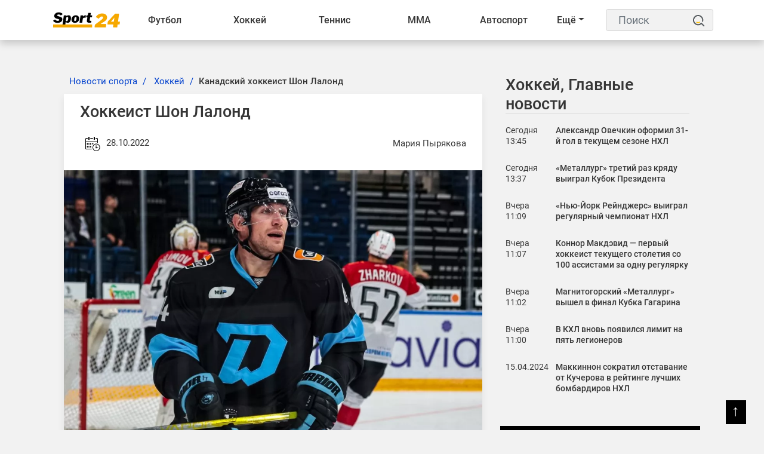

--- FILE ---
content_type: text/html; charset=UTF-8
request_url: https://sport24.by/hockey/article/hokkeist-shon-lalond
body_size: 17649
content:
<!DOCTYPE html>
<html lang="ru">
<head>
    <meta charset="utf-8">
    <meta http-equiv="X-UA-Compatible" content="IE=edge">
    <meta name="viewport" content="width=device-width, initial-scale=1">
            <meta name="robots" content="index, follow, max-snippet:-1, max-image-preview:large, max-video-preview:-1">
        <title>Канадский хоккеист Шон Лалонд</title>
    <meta name="description" content="Канадский хоккеист Шон Лалонд родился 10 марта 1990 года в Орлеане (пригороде Оттавы).&amp;nbsp;
НХЛ и ОХЛ
С детства Шон Лалонд занимался хоккеем, выступал в местных канадских командах и играл на молоде..." />
    <meta name="keywords" content="" />
    <meta name="author" content="Мария Пырякова" />
    <meta name="language" content="ru" />
    <link rel="canonical" href="https://sport24.by/hockey/article/hokkeist-shon-lalond"/>
    <meta property="og:title" content="Канадский хоккеист Шон Лалонд" />
    <meta property="og:author" content="Мария Пырякова" />
    <meta property="og:description" content="Канадский хоккеист Шон Лалонд родился 10 марта 1990 года в Орлеане (пригороде Оттавы).&amp;nbsp;
НХЛ и ОХЛ
С детства Шон Лалонд зани..." />
    <meta property="og:locale" content="ru" />
    <meta property="og:type" content="article" />
    <meta property="og:image:width" content="1200"/>
    <meta property="og:image:height" content="630"/>
    <meta property="og:url" content="https://sport24.by/hockey/article/hokkeist-shon-lalond" />
    <meta property="og:image" content="https://sport24.by/public/images/20221028120743_ogImage_34.jpg" />
    <meta name="twitter:title" content="Канадский хоккеист Шон Лалонд" />
    <meta name="twitter:description" content="Канадский хоккеист Шон Лалонд родился 10 марта 1990 года в Орлеане (пригороде Оттавы).&amp;nbsp;
НХЛ и ОХЛ
С детства Шон Лалонд зани..." />
    <meta name="twitter:card" content="summary_large_image" />
    <meta name="twitter:domain" content="https://sport24.by" />
    <meta name="twitter:url" content="https://sport24.by/hockey/article/hokkeist-shon-lalond">
    <meta name="twitter:image" content="https://sport24.by/public/images/20221028120743_ogImage_34.jpg" />
    <link rel="preconnect" href="//fonts.googleapis.com/">
    <link rel="dns-prefetch" href="//fonts.googleapis.com/">
    <link rel="preconnect" href="//fonts.gstatic.com/">
    <link rel="dns-prefetch" href="//fonts.gstatic.com/">
    <link rel="preconnect" href="//www.google.com">
    <link rel="dns-prefetch" href="//www.google.com">
    <link rel="preconnect" href="//www.google-analytics.com">
    <link rel="dns-prefetch" href="//www.google-analytics.com">
    <link rel="preconnect" href="//www.googletagmanager.com">
    <link rel="dns-prefetch" href="//www.googletagmanager.com">
    <link rel="preconnect" href="//connect.facebook.net">
    <link rel="dns-prefetch" href="//connect.facebook.net">
    <link rel="preconnect" href="//www.gstatic.com">
    <link rel="dns-prefetch" href="//www.gstatic.com">
    <link rel="preload" href="https://sport24.by/public/site/css/app.min.css" as="style" onload="this.onload=null;this.rel='stylesheet'">
    <noscript><link  rel="stylesheet" href="https://sport24.by/public/site/css/app.min.css"></noscript>
    <link rel="preload" href="https://sport24.by/public/site/css/header.css" as="style" onload="this.onload=null;this.rel='stylesheet'">
    <noscript><link  rel="stylesheet" href="https://sport24.by/public/site/css/header.css"></noscript>
    <link rel="preload" href="https://sport24.by/public/site/css/footer.css" as="style" onload="this.onload=null;this.rel='stylesheet'">
    <noscript><link  rel="stylesheet" href="https://sport24.by/public/site/css/footer.css"></noscript>
        <link rel="preload" href="https://sport24.by/public/site/css/custom.css" as="style" onload="this.onload=null;this.rel='stylesheet'">
    <noscript><link  rel="stylesheet" href="https://sport24.by/public/site/css/custom.css"></noscript>
        <link rel="icon" href="https://sport24.by/public/images/20211207185416_favicon_27.png">
            <meta name="p:domain_verify" content="c46bca16209567e203946fbb62e5c2c8"/>
            <link rel="alternate" type="application/atom+xml" href="https://sport24.by/feed-simple" title="Simple feed">
    <link rel="alternate" type="application/atom+xml" href="https://sport24.by/feed" title="RSS feed">
        <style>
        :root {
            --primary-color: #000000;
            --primary-font: Noto Sans JP, sans-serif;
            --plyr-color-main: #000000;
        }
    </style>
            <script async>
            document.addEventListener('DOMContentLoaded', () => {
                setTimeout(initGTM, 3500);
            });
            document.addEventListener('scroll', initGTMOnEvent);
            document.addEventListener('mousemove', initGTMOnEvent);
            document.addEventListener('touchstart', initGTMOnEvent);

            function initGTMOnEvent (event) {
                initGTM();
                event.currentTarget.removeEventListener(event.type, initGTMOnEvent);
            }

            function initGTM () {
                if (window.gtmDidInit) {
                    return false;
                }
                window.gtmDidInit = true;
                const script = document.createElement('script');
                script.type = 'text/javascript';
                script.async = true;
                script.onload = () => { dataLayer.push({ event: 'gtm.js', 'gtm.start': (new Date()).getTime(), 'gtm.uniqueEventId': 0 }); }
                script.src = 'https://www.googletagmanager.com/gtm.js?id=G-R5X579HQYY';

                document.head.appendChild(script);
            }
        </script>
    </head>

<body class="">
<script type="application/ld+json">
    {
        "@context": "https://schema.org",
        "@type": "Organization",
        "@id": "https://sport24.by/#organization",
        "url" : "https://sport24.by/",
        "logo": {
            "@type": "ImageObject",
            "url": "https://sport24.by/public/images/20211216151119_logo_38.png",
                        "width": "120",
            "height": "33"
        },
        "address": {
            "@type": "PostalAddress",
            "addressLocality": "Belarus, Minsk",
            "streetAddress": "st. Platonova 1B"
        },
        "email": "info@sport24.by",
        "name": "Спорт 24 Беларусь",
        "telephone": "+375 25 749-23-29"
    }
</script>
<noscript><iframe src="https://www.googletagmanager.com/ns.html?id=G-R5X579HQYY" height="0" width="0" style="display:none; visibility:hidden"></iframe></noscript>
<div id="switch-mode" class="d-none ">
    <div class="sm-text">Темная тема</div>
    <div class="sm-button">
        <input type="hidden" value="https://sport24.by">
        <span></span>
    </div>
</div>
<header class="sg-menu">
    <nav class="navbar navbar-expand-xl">
        <div class="container">
                                        <a class="mr-auto" href="https://sport24.by">
                    <img class="navbar-brand" src="https://sport24.by/public/images/20211216151119_logo_38.png" alt="Logo" width="120" height="33">
                </a>
            
            <button class="navbar-toggler order-3 ml-2" type="button" data-toggle="collapse" data-target="#navbarNav" aria-controls="navbarNav" aria-expanded="false" aria-label="Toggle navigation">
                <span class="navbar-toggler-icon"><span>&#9776;</span></span>
            </button>

            <div style="display:flex; flex-direction:row;" class="collapse navbar-collapse" id="navbarNav">
                <ul class="navbar-nav w-100" style="white-space: nowrap;">
                                            
                        
                                                    <li class="nav-item dropdown ">
                                <a href="https://sport24.by/football" target="_self">Футбол <span class="d-lg-none"><i class="fa fa-angle-down" aria-hidden="true"></i></span></a>
                                <div class="dropdown__content">
                                    <a class="category-link--mobile d-lg-none text-left" href="https://sport24.by/football" target="_self">Футбол <span class="d-lg-none"><i class="fa fa-angle-down" aria-hidden="true"></i></span></a>
                                                                            <div class="col-dropdown">
                                                                                        <ul>
                                                                                                    <li><a href="https://sport24.by/football/liga-chempionov-uefa-football" target="_self">Лига Чемпионов</a></li>
                                                                                                    <li><a href="https://sport24.by/football/liga-europe" target="_self">Лига Европы</a></li>
                                                                                                    <li><a href="https://sport24.by/football/liga-konferenciy" target="_self">Лига конференций</a></li>
                                                                                                    <li><a href="https://sport24.by/football/liga-natsij-uefa" target="_self">Лига наций</a></li>
                                                                                                    <li><a href="https://sport24.by/football/football-championat-mira" target="_self">Чемпионат Мира</a></li>
                                                                                                    <li><a href="https://sport24.by/football/evro2021" target="_self">Евро 2020</a></li>
                                                                                                    <li><a href="https://sport24.by/football/evro-2024" target="_self">Евро-2024</a></li>
                                                                                                    <li><a href="https://sport24.by/football/chempionat-belarusi" target="_self">Чемпионат Беларуси</a></li>
                                                                                            </ul>
                                        </div>
                                                                            <div class="col-dropdown">
                                                                                        <ul>
                                                                                                    <li><a href="https://sport24.by/football/championat-belarusi" target="_self">Чемпионат Беларуси</a></li>
                                                                                                    <li><a href="https://sport24.by/football/apl" target="_self">АПЛ</a></li>
                                                                                                    <li><a href="https://sport24.by/football/la-liga" target="_self">Ла Лига</a></li>
                                                                                                    <li><a href="https://sport24.by/football/bundesliga" target="_self">Бундеслига</a></li>
                                                                                                    <li><a href="https://sport24.by/football/rpl" target="_self">РПЛ</a></li>
                                                                                                    <li><a href="https://sport24.by/football/seria-a" target="_self">Серия А</a></li>
                                                                                                    <li><a href="https://sport24.by/football/liga-1" target="_self">Лига 1</a></li>
                                                                                            </ul>
                                        </div>
                                                                            <div class="col-dropdown">
                                                                                        <ul>
                                                                                                    <li><a href="https://sport24.by/football/sbornaya-belarusi-football" target="_self">Сборная Беларуси</a></li>
                                                                                                    <li><a href="https://sport24.by/football/clubs" target="_self">Клубы</a></li>
                                                                                                    <li><a href="https://sport24.by/football/znamenitye-futbolisty" target="_self">Знаменитые футболисты</a></li>
                                                                                                    <li><a href="https://sport24.by/football/transfery-football" target="_self">Футбольные трансферы</a></li>
                                                                                            </ul>
                                        </div>
                                                                    </div>
                            </li>
                                                                    
                        
                                                    <li class="nav-item dropdown ">
                                <a href="https://sport24.by/hockey" target="_self">Хоккей <span class="d-lg-none"><i class="fa fa-angle-down" aria-hidden="true"></i></span></a>
                                <div class="dropdown__content">
                                    <a class="category-link--mobile d-lg-none text-left" href="https://sport24.by/hockey" target="_self">Хоккей <span class="d-lg-none"><i class="fa fa-angle-down" aria-hidden="true"></i></span></a>
                                                                            <div class="col-dropdown">
                                                                                        <ul>
                                                                                                    <li><a href="https://sport24.by/hockey/khl" target="_self">КХЛ</a></li>
                                                                                                    <li><a href="https://sport24.by/hockey/nhl" target="_self">NHL</a></li>
                                                                                                    <li><a href="https://sport24.by/hockey/chempionat-mira-hockey" target="_self">Чемпионат Мира</a></li>
                                                                                                    <li><a href="https://sport24.by/hockey/liga-chempionov-chl" target="_self">Лига чемпионов</a></li>
                                                                                                    <li><a href="https://sport24.by/hockey/mkhl" target="_self">МХЛ</a></li>
                                                                                                    <li><a href="https://sport24.by/hockey/akhl" target="_self">АХЛ</a></li>
                                                                                            </ul>
                                        </div>
                                                                            <div class="col-dropdown">
                                                                                        <ul>
                                                                                                    <li><a href="https://sport24.by/hockey/championat-belarusi-hockey" target="_self">Чемпионат Беларуси</a></li>
                                                                                                    <li><a href="https://sport24.by/hockey/sbornaya-belarusi-hockey" target="_self">Сборная Беларуси</a></li>
                                                                                                    <li><a href="https://sport24.by/hockey/olimpijskie-igry-hockey" target="_self">Олимпийские игры</a></li>
                                                                                            </ul>
                                        </div>
                                                                            <div class="col-dropdown">
                                                                                        <ul>
                                                                                                    <li><a href="https://sport24.by/hockey/transfery-hockey" target="_self">Хоккейные трансферы</a></li>
                                                                                                    <li><a href="https://sport24.by/hockey/znamenitye-hokkeisty" target="_self">Знаменитые хоккеисты</a></li>
                                                                                                    <li><a href="https://sport24.by/hockey/hokkejnye-kluby" target="_self">Хоккейные клубы</a></li>
                                                                                            </ul>
                                        </div>
                                                                    </div>
                            </li>
                                                                    
                        
                                                    <li class="nav-item dropdown ">
                                <a href="https://sport24.by/tennis" target="_self">Теннис <span class="d-lg-none"><i class="fa fa-angle-down" aria-hidden="true"></i></span></a>
                                <div class="dropdown__content">
                                    <a class="category-link--mobile d-lg-none text-left" href="https://sport24.by/tennis" target="_self">Теннис <span class="d-lg-none"><i class="fa fa-angle-down" aria-hidden="true"></i></span></a>
                                                                            <div class="col-dropdown">
                                                                                        <ul>
                                                                                                    <li><a href="https://sport24.by/tennis/atp" target="_self">ATP</a></li>
                                                                                                    <li><a href="https://sport24.by/tennis/wta" target="_self">WTA</a></li>
                                                                                                    <li><a href="https://sport24.by/tennis/itf" target="_self">ITF</a></li>
                                                                                                    <li><a href="https://sport24.by/tennis/kubok-devisa" target="_self">Кубок Дэвиса</a></li>
                                                                                                    <li><a href="https://sport24.by/tennis/turnir-bolshogo-shlema" target="_self">Турнир Большого Шлема</a></li>
                                                                                            </ul>
                                        </div>
                                                                            <div class="col-dropdown">
                                                                                        <ul>
                                                                                                    <li><a href="https://sport24.by/tennis/australian-open" target="_self">Australian Open</a></li>
                                                                                                    <li><a href="https://sport24.by/tennis/roland-garros" target="_self">Roland Garros</a></li>
                                                                                                    <li><a href="https://sport24.by/tennis/us-open" target="_self">US Open</a></li>
                                                                                                    <li><a href="https://sport24.by/tennis/wimbledon" target="_self">Wimbledon</a></li>
                                                                                            </ul>
                                        </div>
                                                                    </div>
                            </li>
                                                                    
                        
                                                    <li class="nav-item dropdown ">
                                <a href="https://sport24.by/fighting" target="_self">ММА <span class="d-lg-none"><i class="fa fa-angle-down" aria-hidden="true"></i></span></a>
                                <div class="dropdown__content">
                                    <a class="category-link--mobile d-lg-none text-left" href="https://sport24.by/fighting" target="_self">ММА <span class="d-lg-none"><i class="fa fa-angle-down" aria-hidden="true"></i></span></a>
                                                                            <div class="col-dropdown">
                                                                                        <ul>
                                                                                                    <li><a href="https://sport24.by/fighting/ufc" target="_self">UFC</a></li>
                                                                                                    <li><a href="https://sport24.by/fighting/professional-boxing" target="_self">Бокс</a></li>
                                                                                            </ul>
                                        </div>
                                                                    </div>
                            </li>
                                                                    
                        
                                                    <li class="nav-item dropdown ">
                                <a href="https://sport24.by/auto" target="_self">Автоспорт <span class="d-lg-none"><i class="fa fa-angle-down" aria-hidden="true"></i></span></a>
                                <div class="dropdown__content">
                                    <a class="category-link--mobile d-lg-none text-left" href="https://sport24.by/auto" target="_self">Автоспорт <span class="d-lg-none"><i class="fa fa-angle-down" aria-hidden="true"></i></span></a>
                                                                            <div class="col-dropdown">
                                                                                        <ul>
                                                                                                    <li><a href="https://sport24.by/auto/formula-1" target="_self">Формула 1</a></li>
                                                                                                    <li><a href="https://sport24.by/auto/motogp" target="_self">MotoGP</a></li>
                                                                                                    <li><a href="https://sport24.by/auto/dakar" target="_self">Дакар</a></li>
                                                                                            </ul>
                                        </div>
                                                                    </div>
                            </li>
                                                                    
                        
                                                    <li class="nav-item dropdown ">
                                <a href="https://sport24.by/biatlon" target="_self">Биатлон <span class="d-lg-none"><i class="fa fa-angle-down" aria-hidden="true"></i></span></a>
                                <div class="dropdown__content">
                                    <a class="category-link--mobile d-lg-none text-left" href="https://sport24.by/biatlon" target="_self">Биатлон <span class="d-lg-none"><i class="fa fa-angle-down" aria-hidden="true"></i></span></a>
                                                                            <div class="col-dropdown">
                                                                                        <ul>
                                                                                                    <li><a href="https://sport24.by/biatlon/kubok-mira" target="_self">Кубок Мира</a></li>
                                                                                                    <li><a href="https://sport24.by/biatlon/kubok-rossii" target="_self">Кубок России</a></li>
                                                                                                    <li><a href="https://sport24.by/biatlon/kubok-sodruzhestva" target="_self">Кубок Содружества</a></li>
                                                                                                    <li><a href="https://sport24.by/biatlon/championat-mira-biathlon" target="_self">Чемпионат мира</a></li>
                                                                                                    <li><a href="https://sport24.by/biatlon/turnirnye-tablicy-biatlon" target="_self">Таблицы зачета</a></li>
                                                                                            </ul>
                                        </div>
                                                                    </div>
                            </li>
                                                                    
                        
                                                    <li class="nav-item dropdown ">
                                <a href="https://sport24.by/olimpijskie-igry" target="_self">Олимпиада <span class="d-lg-none"><i class="fa fa-angle-down" aria-hidden="true"></i></span></a>
                                <div class="dropdown__content">
                                    <a class="category-link--mobile d-lg-none text-left" href="https://sport24.by/olimpijskie-igry" target="_self">Олимпиада <span class="d-lg-none"><i class="fa fa-angle-down" aria-hidden="true"></i></span></a>
                                                                            <div class="col-dropdown">
                                                                                        <ul>
                                                                                                    <li><a href="https://sport24.by/olimpijskie-igry/olimpiada-2024" target="_self">Олимпиада 2024</a></li>
                                                                                                    <li><a href="https://sport24.by/olimpijskie-igry/olimpiada-2026" target="_self">Олимпиада 2026</a></li>
                                                                                                    <li><a href="https://sport24.by/olimpijskie-igry/pekin-2022" target="_self">Пекин-2022</a></li>
                                                                                                    <li><a href="https://sport24.by/olimpijskie-igry/tokio-2020" target="_self">Токио-2020</a></li>
                                                                                                    <li><a href="https://sport24.by/olimpijskie-igry/turnirnye-tablicy-olimpiada" target="_self">Турнирные таблицы</a></li>
                                                                                            </ul>
                                        </div>
                                                                    </div>
                            </li>
                                                                    
                        
                                                    <li class="nav-item dropdown ">
                                <a href="https://sport24.by/basketball" target="_self">Баскетбол <span class="d-lg-none"><i class="fa fa-angle-down" aria-hidden="true"></i></span></a>
                                <div class="dropdown__content">
                                    <a class="category-link--mobile d-lg-none text-left" href="https://sport24.by/basketball" target="_self">Баскетбол <span class="d-lg-none"><i class="fa fa-angle-down" aria-hidden="true"></i></span></a>
                                                                            <div class="col-dropdown">
                                                                                        <ul>
                                                                                                    <li><a href="https://sport24.by/basketball/nba" target="_self">NBA</a></li>
                                                                                                    <li><a href="https://sport24.by/basketball/kubok-vtb" target="_self">Кубок ВТБ</a></li>
                                                                                            </ul>
                                        </div>
                                                                            <div class="col-dropdown">
                                                                                        <ul>
                                                                                                    <li><a href="https://sport24.by/basketball/championat-belarusi-basketball" target="_self">Чемпионат Беларуси</a></li>
                                                                                                    <li><a href="https://sport24.by/basketball/liga-chempionov-basketball" target="_self">Лига чемпионов</a></li>
                                                                                            </ul>
                                        </div>
                                                                            <div class="col-dropdown">
                                                                                        <ul>
                                                                                                    <li><a href="https://sport24.by/basketball/transfery-basketball" target="_self">Баскетбольные трансферы</a></li>
                                                                                            </ul>
                                        </div>
                                                                    </div>
                            </li>
                                                                    
                        
                                                    <li class="nav-item dropdown ">
                                <a href="https://sport24.by/voleyball" target="_self">Волейбол <span class="d-lg-none"><i class="fa fa-angle-down" aria-hidden="true"></i></span></a>
                                <div class="dropdown__content">
                                    <a class="category-link--mobile d-lg-none text-left" href="https://sport24.by/voleyball" target="_self">Волейбол <span class="d-lg-none"><i class="fa fa-angle-down" aria-hidden="true"></i></span></a>
                                                                            <div class="col-dropdown">
                                                                                        <ul>
                                                                                                    <li><a href="https://sport24.by/voleyball/chempionat-evropy-voleyball" target="_self">Чемпионат Европы</a></li>
                                                                                                    <li><a href="https://sport24.by/voleyball/kubok-belarusi-voleyball" target="_self">Кубок Беларуси</a></li>
                                                                                            </ul>
                                        </div>
                                                                            <div class="col-dropdown">
                                                                                        <ul>
                                                                                                    <li><a href="https://sport24.by/voleyball/liga-chempionov" target="_self">Лига чемпионов</a></li>
                                                                                                    <li><a href="https://sport24.by/voleyball/superliga" target="_self">Суперлига</a></li>
                                                                                            </ul>
                                        </div>
                                                                    </div>
                            </li>
                                                                    
                        
                                                    <li class="nav-item dropdown ">
                                <a href="https://sport24.by/gandbol" target="_self">Гандбол <span class="d-lg-none"><i class="fa fa-angle-down" aria-hidden="true"></i></span></a>
                                <div class="dropdown__content">
                                    <a class="category-link--mobile d-lg-none text-left" href="https://sport24.by/gandbol" target="_self">Гандбол <span class="d-lg-none"><i class="fa fa-angle-down" aria-hidden="true"></i></span></a>
                                                                            <div class="col-dropdown">
                                                                                        <ul>
                                                                                                    <li><a href="https://sport24.by/gandbol/kubok-belgazprombanka" target="_self">Кубок Белгазпромбанка</a></li>
                                                                                            </ul>
                                        </div>
                                                                    </div>
                            </li>
                                                                    
                        
                                                    <li class="nav-item dropdown ">
                                <a href="https://sport24.by/atletika" target="_self">Лёгкая атлетика <span class="d-lg-none"><i class="fa fa-angle-down" aria-hidden="true"></i></span></a>
                                <div class="dropdown__content">
                                    <a class="category-link--mobile d-lg-none text-left" href="https://sport24.by/atletika" target="_self">Лёгкая атлетика <span class="d-lg-none"><i class="fa fa-angle-down" aria-hidden="true"></i></span></a>
                                                                            <div class="col-dropdown">
                                                                                        <ul>
                                                                                                    <li><a href="https://sport24.by/atletika/sbornaya-belarusi-atletika" target="_self">Сборная Беларуси по легкой атлетике</a></li>
                                                                                            </ul>
                                        </div>
                                                                    </div>
                            </li>
                                                                    
                        
                                                    <li class="nav-item dropdown ">
                                <a href="https://sport24.by/cybersport" target="_self">Киберспорт <span class="d-lg-none"><i class="fa fa-angle-down" aria-hidden="true"></i></span></a>
                                <div class="dropdown__content">
                                    <a class="category-link--mobile d-lg-none text-left" href="https://sport24.by/cybersport" target="_self">Киберспорт <span class="d-lg-none"><i class="fa fa-angle-down" aria-hidden="true"></i></span></a>
                                                                            <div class="col-dropdown">
                                                                                        <ul>
                                                                                                    <li><a href="https://sport24.by/cybersport/dota-2" target="_self">DOTA 2</a></li>
                                                                                                    <li><a href="https://sport24.by/cybersport/cs-go" target="_self">CS:GO</a></li>
                                                                                                    <li><a href="https://sport24.by/cybersport/valorant" target="_self">Valorant</a></li>
                                                                                                    <li><a href="https://sport24.by/cybersport/league-of-legends" target="_self">League Of Legends</a></li>
                                                                                            </ul>
                                        </div>
                                                                    </div>
                            </li>
                                                                                                <li class="nav-item dropdown ">
                                <a href="https://sport24.by/bukmekery" target="_self">Букмекеры  </a>
                                <ul class="dropdown-content">
                                                                    </ul>
                            </li>
                        
                        
                                                                                                <li class="nav-item dropdown ">
                                <a href="https://sport24.by/raznoe-o-sporte" target="_self">Разное  </a>
                                <ul class="dropdown-content">
                                                                    </ul>
                            </li>
                        
                        
                                                                <li class="dd_menu dropdown">
                        <a href="#" class="dropdown-toggle">Ещё</a>
                        <ul class="dd_dropdown-menu dropdown__content left"></ul>
                    </li>
                </ul>
            </div>

            <div class="sg-search ml-3">
                <form action="https://sport24.by/search" id="search" method="GET">
                    <label for="label" class="d-none">Поиск</label>
                    <input class="form-control" id="label" name="search" type="text" placeholder="Поиск">
                    <button type="submit">
                        <svg height="25" width="20">
                            <use x="0" y="0" height="20" width="20" xlink:href="#search_icon"></use>
                        </svg>
                        <span class="d-none">Поиск</span></button>
                </form>
            </div>
        </div>
    </nav>
</header>

<div class="container">
    <div class="row">
        <div class="col-12">
                                                                    </div>
    </div>
</div>





<div class="container-fluid sg-page-content--big p-0">
    <div class="row no-gutters">
        <div class="col-md-1 col-xxl-2"></div>

        <div class="col-md-10 col-xxl-8">
            <div class="sg-page-content sg-page-content--big mb-5 mt-3">
                    <script type="application/ld+json">
    {
        "@context": "https://schema.org",
                    "@type": "Article",
                "mainEntityOfPage": {
            "@type": "WebPage",
            "@id": "https://sport24.by/hockey/article/hokkeist-shon-lalond"
        },
        "headline": "Хоккеист Шон Лалонд",
        "name": "Хоккеист Шон Лалонд",
        "articleSection": "Хоккей",
                    "thumbnailUrl": "https://sport24.by/public/images/20221028120743_original_7.webp",
            "image": [
                {
                    "@type": "ImageObject",
                    "representativeOfPage":"true",
                    "url": "https://sport24.by/public/images/20221028120743_original_7.webp",
                                        "width": "1200",
                    "height": "900"
                }
                            ,
                {
                    "@type": "ImageObject",
                    "representativeOfPage":"true",
                    "url": "https://sport24.by/public/images/20221028120743_big_1080w_47.webp",
                                        "width": "1080",
                    "height": "810"
                }
                                        ,
                {
                    "@type": "ImageObject",
                    "representativeOfPage":"true",
                    "url": "https://sport24.by/public/images/20221028120743_big_730w_4.webp",
                                        "width": "730",
                    "height": "548"
                }
                        ],
                "dateCreated": "2022-10-28T12:04:56+03:00",
        "datePublished": "2022-10-28T12:04:56+03:00",
        "dateModified": "2022-10-28T12:11:16+03:00",
        "author": {
            "@type": "Person",
            "name": "Мария Пырякова",
            "url": "https://sport24.by/author-profile"
        },
        "publisher": {
            "@type": "Organization",
            "name": "Спорт 24 Беларусь",
            "logo": {
                "@type": "ImageObject",
                "url": "https://sport24.by/public/images/20211216151119_logo_38.png",
                                "width": "120",
                "height": "33"
            }
        },
        "description": "Канадский хоккеист Шон Лалонд родился 10 марта 1990 года в Орлеане (пригороде Оттавы). 
НХЛ и ОХЛ
С детства Шон Лалонд занимался хоккеем, выступал в местных канадских командах и играл на молодежных турнирах. В 2008 году на драфте НХЛ был выбран под общим 68-м номером клубом «Чикаго Блэкхокс». Хокк...",
        "keywords": "хоккей,
                            знаменитые хоккеисты
             ,хоккеист шон лалонд"
    }
    </script>
    <div>
        <div class="entry-header">
            <div class="entry-thumbnail">
                            </div>
        </div>
        <div class="row">
            <div class="col-lg-8 sg-sticky">
                <div class="post-details">
                    <main>
                        <nav aria-label="breadcrumb" class="ml-2">
    <ol class="breadcrumb">
                                    <li class="breadcrumb-item">
                    <a href="https://sport24.by/">Новости спорта</a>
                </li>
                                                <li class="breadcrumb-item">
                    <a href="https://sport24.by/hockey">Хоккей</a>
                </li>
                                                <li class="breadcrumb-item active"><h1>Канадский хоккеист Шон Лалонд</h1></li>
                        </ol>
</nav>

<script type="application/ld+json">
    {
        "@context": "https://schema.org",
        "@type": "BreadcrumbList",
        "itemListElement":
        [
                            {
                    "@type": "ListItem",
                    "position": 1,
                    "item":
                    {
                        "@id": "https://sport24.by/",
                        "name": "Новости спорта"
                    }
                } ,                             {
                    "@type": "ListItem",
                    "position": 2,
                    "item":
                    {
                        "@id": "https://sport24.by/hockey",
                        "name": "Хоккей"
                    }
                } ,                             {
                    "@type": "ListItem",
                    "position": 3,
                    "item":
                    {
                        "@id": "https://sport24.by/hockey/article/hokkeist-shon-lalond",
                        "name": "Канадский хоккеист Шон Лалонд"
                    }
                }                    ]
    }
</script>

                        <article class="post-main-content">
                            <div class="sg-post">
                                <header class="entry-header">
    <h2>Хоккеист Шон Лалонд</h2>
    <div class="entry-meta mb-2 d-flex justify-content-between">
        <div>
            <span aria-hidden="true">
                <svg height="45" width="40">
                    <use x="9" y="9" height="30" width="30" xlink:href="#datetime"></use>
                </svg>
            </span>
            <time datetime="2022-10-28T12:04:56+03:00">28.10.2022</time>
        </div>
        <address class="d-flex m-0"><a rel="author" href="https://sport24.by/author-profile" class="my-auto">Мария Пырякова</a></address>
    </div><!-- /.entry-meta -->
</header>


<div class="entry-thumbnail">
    <img src="https://sport24.by/public/images/20221028120743_original_7.webp"
         srcset="https://sport24.by/public/images/20221028120743_big_730w_4.webp 640w, https://sport24.by/public/images/20221028120743_big_1080w_47.webp 1440w, https://sport24.by/public/images/20221028120743_original_7.webp 1920w"
         sizes="(max-width: 575px) 94vw, (max-width: 767px) 510px, (max-width: 991px) 690px, (max-width: 1199px) 610px, (max-width: 1499px) 730px, 870px"
         width="1200"
         height="900"
         alt="Хоккеист Шон Лалонд">
</div>

<div class="entry-content">
    <div class="paragraph social-content">
        <p><span style="font-weight: 400;">Канадский хоккеист Шон Лалонд родился 10 марта 1990 года в Орлеане (пригороде Оттавы).&nbsp;</span></p>
<h2><strong>НХЛ и ОХЛ</strong></h2>
<p><span style="font-weight: 400;">С детства Шон Лалонд занимался хоккеем, выступал в местных канадских командах и играл на молодежных турнирах. </span><span style="font-weight: 400;"><br /></span><span style="font-weight: 400;"><br /></span><span style="font-weight: 400;">В 2008 году на драфте НХЛ был выбран под общим 68-м номером клубом &laquo;Чикаго Блэкхокс&raquo;. Хоккеист подписал трёхлетний контракт новичка с американским клубом, который впоследствии отправил молодого защитника играть в ОХЛ. </span><span style="font-weight: 400;"><br /></span><span style="font-weight: 400;"><br /></span><span style="font-weight: 400;">Несколько сезонов хоккеист выступал в Хоккейной лиге Онтарио за команду &laquo;Бельвиль Буллз&raquo;. Он быстро закрепился в основе и был одним из лучших защитников на турнире. </span><span style="font-weight: 400;"><br /></span><span style="font-weight: 400;"><br /></span><span style="font-weight: 400;">Весной 2011 году тренерский штаб &laquo;Чикаго Блэкхокс&raquo; вызвал Лалонда в основную команду, впоследствии предоставив защитнику дебютировать в НХЛ в игре против &laquo;Сент-Луис&raquo;. </span><span style="font-weight: 400;"><br /></span><span style="font-weight: 400;"><br /></span><span style="font-weight: 400;">Хоккеист не смог закрепиться в американской хоккейной команде, поэтому летом 2013 года её покинул. После этого защитник Шон Лалонд решил продолжить карьеру в европейских командах.</span></p>
<h2><strong>Европейские лиги</strong></h2>
<p><span style="font-weight: 400;">Один сезон канаде провел в немецком клубе &laquo;Айсберг Берлин&raquo;. Сыграл 30 матчей, забил 12 шайб и 18 раз ассистировал.&nbsp;</span></p>
<p><span style="font-weight: 400;">В 2014 году заключил однолетнее соглашение со шведской командой &laquo;Ферьестад&raquo;, но не смог пробиться в основной состав и показал низкую результативность &mdash; 50 матчей и 13 очков.</span></p>
<p><span style="font-weight: 400;">В 2015 году Шон Лалонд вернулся в Германию и подписал контракт с клубом &laquo;Кельнер Хайе&raquo;. Здесь канадец провел три сезона, сыграл в 143 матчах и набрал 88 (31+57) очков.</span></p>
<p><span style="font-weight: 400;">Весной 2018 года защитник подписал контракт на один сезон с немецким клубом &laquo;Айс Тайгерс&raquo;. Сыграл 49 матчей, в которых забил восемь шайб в ворота соперников и сделал 23 результативные передачи.&nbsp;</span></p>
<h2><strong>КХЛ</strong></h2>
<p><span style="font-weight: 400;">В мае 2019 года Шон Лалонд заключил однолетнее соглашение с российским клубом &laquo;Адмирал&raquo; из Владивостока. Канадцу удалось 54 матчах набрать 26 (7+19) результативных баллов.&nbsp;</span></p>
<p><span style="font-weight: 400;">Через год стороны не стали продлевать контракт, поэтому Лалонд в качестве свободного агента перебрался в российский клуб &laquo;Северсталь&raquo; из Череповца. В новой команде у канадца дела складывались хуже, чем в предыдущей. В 51 матче ему удалось набрать 15 (4+11) очков.&nbsp;</span></p>
<p><span style="font-weight: 400;">В КХЛ хоккеисту закрепиться не удалось. Поэтому подписал контракт с австрийской командой &laquo;Вена Кэпиталз&raquo;, а затем и с финской &laquo;Ассатом&raquo;.</span></p>
<h2><strong>За какой клуб играет</strong></h2>
<p><span style="font-weight: 400;">В 2022 году защитник вернулся в КХЛ: Шон Лалонд подписал контракт с минским &laquo;Динамо&raquo;. В нынешнем сезоне хоккеист пока что провел 13 матчей и отметился пятью результативными передачами. </span><span style="font-weight: 400;"><br /></span><span style="font-weight: 400;"><br /></span><span style="font-weight: 400;">В среднем хоккеист проводит за матч практически 15 минут на льду. После 13 игр его показатель полезности равен &laquo;+5&raquo;.</span></p>
    </div>
    
        
    </div>

                                                            </div>

                            
                        </article>
                    </main>

                                            <aside class="relatedPost">
                            <div class="section-title">
                                <h2>Похожие новости</h2>
                            </div>
                            <div class="row text-center">
                                                                    <div class="col-lg-6">
                                        <div class="sg-post post-style-2">
                                            <div class="entry-header">
                                                <div class="entry-thumbnail">
                                                    <a href="https://sport24.by/hockey/news/aleksandr-ovechkin-oformil-31-y-gol-v-tekushchem-sezone-nkhl">
                                                                                                                                                                                <img src="https://sport24.by/public/images/20240208104440_original_42.webp "
                                                                 srcset="https://sport24.by/public/images/20240208104440_medium_358w_33.webp 640w, https://sport24.by/public/images/20240208104440_big_730w_42.webp 1920w"
                                                                 sizes="(max-width: 575px) 94vw, (max-width: 767px) 510px, (max-width: 991px) 690px, (max-width: 1199px) 290px, (max-width: 1499px) 350px, 420px"
                                                                 loading="lazy"
                                                                 width="1600"
                                                                 height="900"
                                                                 alt="Александр Овечкин оформил 31-й гол в текущем сезоне НХЛ">
                                                                                                            </a>
                                                </div>
                                                                                            </div>
                                            <div class="entry-content">
                                                <h3 class="entry-title"><a href="https://sport24.by/hockey/news/aleksandr-ovechkin-oformil-31-y-gol-v-tekushchem-sezone-nkhl">Александр Овечкин оформил 31-й гол в текущем сезоне НХЛ</a></h3>
                                            </div>
                                        </div>
                                    </div>
                                                                    <div class="col-lg-6">
                                        <div class="sg-post post-style-2">
                                            <div class="entry-header">
                                                <div class="entry-thumbnail">
                                                    <a href="https://sport24.by/hockey/news/metallurg-tretiy-raz-kryadu-vyigral-kubok-prezidenta">
                                                                                                                                                                                <img src="https://sport24.by/public/images/20240215101010_original_20.webp "
                                                                 srcset="https://sport24.by/public/images/20240215101010_medium_358w_37.webp 640w, https://sport24.by/public/images/20240215101010_big_730w_12.webp 1920w"
                                                                 sizes="(max-width: 575px) 94vw, (max-width: 767px) 510px, (max-width: 991px) 690px, (max-width: 1199px) 290px, (max-width: 1499px) 350px, 420px"
                                                                 loading="lazy"
                                                                 width="1510"
                                                                 height="1000"
                                                                 alt="«Металлург» третий раз кряду выиграл Кубок Президента">
                                                                                                            </a>
                                                </div>
                                                                                            </div>
                                            <div class="entry-content">
                                                <h3 class="entry-title"><a href="https://sport24.by/hockey/news/metallurg-tretiy-raz-kryadu-vyigral-kubok-prezidenta">«Металлург» третий раз кряду выиграл Кубок Президента</a></h3>
                                            </div>
                                        </div>
                                    </div>
                                                                    <div class="col-lg-6">
                                        <div class="sg-post post-style-2">
                                            <div class="entry-header">
                                                <div class="entry-thumbnail">
                                                    <a href="https://sport24.by/hockey/news/nyu-york-reyndzhers-vyigral-regulyarnyy-chempionat-nkhl">
                                                                                                                                                                                <img src="https://sport24.by/public/images/20240327153519_original_2.webp "
                                                                 srcset="https://sport24.by/public/images/20240327153519_medium_358w_28.webp 640w, https://sport24.by/public/images/20240327153519_big_730w_2.webp 1920w"
                                                                 sizes="(max-width: 575px) 94vw, (max-width: 767px) 510px, (max-width: 991px) 690px, (max-width: 1199px) 290px, (max-width: 1499px) 350px, 420px"
                                                                 loading="lazy"
                                                                 width="1920"
                                                                 height="1280"
                                                                 alt="«Нью-Йорк Рейнджерс» выиграл регулярный чемпионат НХЛ">
                                                                                                            </a>
                                                </div>
                                                                                            </div>
                                            <div class="entry-content">
                                                <h3 class="entry-title"><a href="https://sport24.by/hockey/news/nyu-york-reyndzhers-vyigral-regulyarnyy-chempionat-nkhl">«Нью-Йорк Рейнджерс» выиграл регулярный чемпионат НХЛ</a></h3>
                                            </div>
                                        </div>
                                    </div>
                                                                    <div class="col-lg-6">
                                        <div class="sg-post post-style-2">
                                            <div class="entry-header">
                                                <div class="entry-thumbnail">
                                                    <a href="https://sport24.by/hockey/news/konnor-makdevid-pervyy-khokkeist-tekushchego-stoletiya-so-100-assistami-za-odnu-regulyarku">
                                                                                                                                                                                <img src="https://sport24.by/public/images/20240229111556_original_18.webp "
                                                                 srcset="https://sport24.by/public/images/20240229111556_medium_358w_41.webp 640w, https://sport24.by/public/images/20240229111556_big_730w_13.webp 1920w"
                                                                 sizes="(max-width: 575px) 94vw, (max-width: 767px) 510px, (max-width: 991px) 690px, (max-width: 1199px) 290px, (max-width: 1499px) 350px, 420px"
                                                                 loading="lazy"
                                                                 width="1745"
                                                                 height="1161"
                                                                 alt="Коннор Макдэвид — первый хоккеист текущего столетия со 100 ассистами за одну регулярку">
                                                                                                            </a>
                                                </div>
                                                                                            </div>
                                            <div class="entry-content">
                                                <h3 class="entry-title"><a href="https://sport24.by/hockey/news/konnor-makdevid-pervyy-khokkeist-tekushchego-stoletiya-so-100-assistami-za-odnu-regulyarku">Коннор Макдэвид — первый хоккеист текущего столетия со 100 ассистами за одну регулярку</a></h3>
                                            </div>
                                        </div>
                                    </div>
                                                                    <div class="col-lg-6">
                                        <div class="sg-post post-style-2">
                                            <div class="entry-header">
                                                <div class="entry-thumbnail">
                                                    <a href="https://sport24.by/hockey/news/magnitogorskiy-metallurg-vyshel-v-final-kubka-gagarina">
                                                                                                                                                                                <img src="https://sport24.by/public/images/20240214100639_original_23.webp "
                                                                 srcset="https://sport24.by/public/images/20240214100639_medium_358w_41.webp 640w, https://sport24.by/public/images/20240214100639_big_730w_21.webp 1920w"
                                                                 sizes="(max-width: 575px) 94vw, (max-width: 767px) 510px, (max-width: 991px) 690px, (max-width: 1199px) 290px, (max-width: 1499px) 350px, 420px"
                                                                 loading="lazy"
                                                                 width="1000"
                                                                 height="800"
                                                                 alt="Магнитогорский «Металлург» вышел в финал Кубка Гагарина">
                                                                                                            </a>
                                                </div>
                                                                                            </div>
                                            <div class="entry-content">
                                                <h3 class="entry-title"><a href="https://sport24.by/hockey/news/magnitogorskiy-metallurg-vyshel-v-final-kubka-gagarina">Магнитогорский «Металлург» вышел в финал Кубка Гагарина</a></h3>
                                            </div>
                                        </div>
                                    </div>
                                                                    <div class="col-lg-6">
                                        <div class="sg-post post-style-2">
                                            <div class="entry-header">
                                                <div class="entry-thumbnail">
                                                    <a href="https://sport24.by/hockey/news/v-kkhl-vnov-poyavilsya-limit-na-pyat-legionerov">
                                                                                                                                                                                <img src="https://sport24.by/public/images/20240115112824_original_36.webp "
                                                                 srcset="https://sport24.by/public/images/20240115112824_medium_358w_41.webp 640w, https://sport24.by/public/images/20240115112824_big_730w_24.webp 1920w"
                                                                 sizes="(max-width: 575px) 94vw, (max-width: 767px) 510px, (max-width: 991px) 690px, (max-width: 1199px) 290px, (max-width: 1499px) 350px, 420px"
                                                                 loading="lazy"
                                                                 width="1920"
                                                                 height="768"
                                                                 alt="В КХЛ вновь появился лимит на пять легионеров">
                                                                                                            </a>
                                                </div>
                                                                                            </div>
                                            <div class="entry-content">
                                                <h3 class="entry-title"><a href="https://sport24.by/hockey/news/v-kkhl-vnov-poyavilsya-limit-na-pyat-legionerov">В КХЛ вновь появился лимит на пять легионеров</a></h3>
                                            </div>
                                        </div>
                                    </div>
                                                                    <div class="col-lg-6">
                                        <div class="sg-post post-style-2">
                                            <div class="entry-header">
                                                <div class="entry-thumbnail">
                                                    <a href="https://sport24.by/hockey/news/makkinnon-sokratil-otstavanie-ot-kucherova-v-reytinge-luchshikh-bombardirov-nkhl">
                                                                                                                                                                                <img src="https://sport24.by/public/images/20240301122020_original_2.webp "
                                                                 srcset="https://sport24.by/public/images/20240301122020_medium_358w_13.webp 640w, https://sport24.by/public/images/20240301122020_big_730w_11.webp 1920w"
                                                                 sizes="(max-width: 575px) 94vw, (max-width: 767px) 510px, (max-width: 991px) 690px, (max-width: 1199px) 290px, (max-width: 1499px) 350px, 420px"
                                                                 loading="lazy"
                                                                 width="1083"
                                                                 height="792"
                                                                 alt="Маккиннон сократил отставание от Кучерова в рейтинге лучших бомбардиров НХЛ">
                                                                                                            </a>
                                                </div>
                                                                                            </div>
                                            <div class="entry-content">
                                                <h3 class="entry-title"><a href="https://sport24.by/hockey/news/makkinnon-sokratil-otstavanie-ot-kucherova-v-reytinge-luchshikh-bombardirov-nkhl">Маккиннон сократил отставание от Кучерова в рейтинге лучших бомбардиров НХЛ</a></h3>
                                            </div>
                                        </div>
                                    </div>
                                                                    <div class="col-lg-6">
                                        <div class="sg-post post-style-2">
                                            <div class="entry-header">
                                                <div class="entry-thumbnail">
                                                    <a href="https://sport24.by/hockey/news/egor-sharangovich-ustanovil-rekord-v-nkhl-sredi-belorusskikh-khokkeistov-po-ochkam-za-odin-sezon">
                                                                                                                                                                                <img src="https://sport24.by/public/images/20240110135446_original_40.webp "
                                                                 srcset="https://sport24.by/public/images/20240110135446_medium_358w_41.webp 640w, https://sport24.by/public/images/20240110135446_big_730w_43.webp 1920w"
                                                                 sizes="(max-width: 575px) 94vw, (max-width: 767px) 510px, (max-width: 991px) 690px, (max-width: 1199px) 290px, (max-width: 1499px) 350px, 420px"
                                                                 loading="lazy"
                                                                 width="900"
                                                                 height="600"
                                                                 alt="Егор Шарангович установил рекорд в НХЛ среди белорусских хоккеистов по очкам за один сезон">
                                                                                                            </a>
                                                </div>
                                                                                            </div>
                                            <div class="entry-content">
                                                <h3 class="entry-title"><a href="https://sport24.by/hockey/news/egor-sharangovich-ustanovil-rekord-v-nkhl-sredi-belorusskikh-khokkeistov-po-ochkam-za-odin-sezon">Егор Шарангович установил рекорд в НХЛ среди белорусских хоккеистов по очкам за один сезон</a></h3>
                                            </div>
                                        </div>
                                    </div>
                                                            </div>
                        </aside>
                                    </div>
            </div>

            <div class="col-lg-4 sg-sticky">
                <div class="sg-sidebar theiaStickySidebar">
                                        <aside class="aside">
                                                <nav class="news-block__aside category-news ml-2 mr-3 mb-5">
                            <h2>
                                                                    Хоккей,
                                                                Главные новости
                            </h2>
                            <hr>
                            <ul>
                                                                    <li class="row">
                                        <div class="col-3 col-md-2 col-lg-3">
                                            <span class="time__news">Сегодня 13:45</span>
                                        </div>
                                        <div class="col-9 col-md-10 col-lg-9">
                                            <a href="https://sport24.by/hockey/news/aleksandr-ovechkin-oformil-31-y-gol-v-tekushchem-sezone-nkhl">
                                                Александр Овечкин оформил 31-й гол в текущем сезоне НХЛ
                                            </a>
                                                                                    </div>
                                    </li>
                                                                    <li class="row">
                                        <div class="col-3 col-md-2 col-lg-3">
                                            <span class="time__news">Сегодня 13:37</span>
                                        </div>
                                        <div class="col-9 col-md-10 col-lg-9">
                                            <a href="https://sport24.by/hockey/news/metallurg-tretiy-raz-kryadu-vyigral-kubok-prezidenta">
                                                «Металлург» третий раз кряду выиграл Кубок Президента
                                            </a>
                                                                                    </div>
                                    </li>
                                                                    <li class="row">
                                        <div class="col-3 col-md-2 col-lg-3">
                                            <span class="time__news">Вчера 11:09</span>
                                        </div>
                                        <div class="col-9 col-md-10 col-lg-9">
                                            <a href="https://sport24.by/hockey/news/nyu-york-reyndzhers-vyigral-regulyarnyy-chempionat-nkhl">
                                                «Нью-Йорк Рейнджерс» выиграл регулярный чемпионат НХЛ
                                            </a>
                                                                                    </div>
                                    </li>
                                                                    <li class="row">
                                        <div class="col-3 col-md-2 col-lg-3">
                                            <span class="time__news">Вчера 11:07</span>
                                        </div>
                                        <div class="col-9 col-md-10 col-lg-9">
                                            <a href="https://sport24.by/hockey/news/konnor-makdevid-pervyy-khokkeist-tekushchego-stoletiya-so-100-assistami-za-odnu-regulyarku">
                                                Коннор Макдэвид — первый хоккеист текущего столетия со 100 ассистами за одну регулярку
                                            </a>
                                                                                    </div>
                                    </li>
                                                                    <li class="row">
                                        <div class="col-3 col-md-2 col-lg-3">
                                            <span class="time__news">Вчера 11:02</span>
                                        </div>
                                        <div class="col-9 col-md-10 col-lg-9">
                                            <a href="https://sport24.by/hockey/news/magnitogorskiy-metallurg-vyshel-v-final-kubka-gagarina">
                                                Магнитогорский «Металлург» вышел в финал Кубка Гагарина
                                            </a>
                                                                                    </div>
                                    </li>
                                                                    <li class="row">
                                        <div class="col-3 col-md-2 col-lg-3">
                                            <span class="time__news">Вчера 11:00</span>
                                        </div>
                                        <div class="col-9 col-md-10 col-lg-9">
                                            <a href="https://sport24.by/hockey/news/v-kkhl-vnov-poyavilsya-limit-na-pyat-legionerov">
                                                В КХЛ вновь появился лимит на пять легионеров
                                            </a>
                                                                                    </div>
                                    </li>
                                                                    <li class="row">
                                        <div class="col-3 col-md-2 col-lg-3">
                                            <span class="time__news">15.04.2024</span>
                                        </div>
                                        <div class="col-9 col-md-10 col-lg-9">
                                            <a href="https://sport24.by/hockey/news/makkinnon-sokratil-otstavanie-ot-kucherova-v-reytinge-luchshikh-bombardirov-nkhl">
                                                Маккиннон сократил отставание от Кучерова в рейтинге лучших бомбардиров НХЛ
                                            </a>
                                                                                    </div>
                                    </li>
                                                            </ul>
                        </nav>
                                                                                                    <nav class="sg-widget">
                                <h2 class="widget-title">Статьи</h2>
                                                                <div class="sg-post featured-post">
                                    <div class="entry-header">
    <div class="entry-thumbnail">
        <a href="https://sport24.by/football/article/kakie-gromkie-transfery-zhdat-letom-2024-goda-v-futbole">
                                            <img src="https://sport24.by/public/images/20240322105218_original_8.webp"
                     loading="lazy"
                     srcset="https://sport24.by/public/images/20240322105218_medium_358w_43.webp 640w, https://sport24.by/public/images/20240322105218_big_730w_14.webp 1920w"
                     sizes="(max-width: 575px) 95vw, (max-width: 767px) 513px, (max-width: 991px) 690px, (max-width: 1199px) 290px, (max-width: 1499px) 350px, 420px"
                     width="1200"
                     height="780"
                     alt="Какие громкие трансферы ждать летом 2024 года в футболе">
                    </a>
    </div>
</div>
                                    <div class="entry-content absolute">
                                        <div class="category">
                                            <ul class="global-list">
                                                                                                    <li><a href="https://sport24.by/football">Футбол</a></li>
                                                                                            </ul>
                                        </div>
                                        <p class="entry-title">
                                            <a href="https://sport24.by/football/article/kakie-gromkie-transfery-zhdat-letom-2024-goda-v-futbole">Какие громкие трансферы ждать летом 2024 года в футболе</a>
                                        </p>
                                    </div>
                                </div>

                                <ul class="global-list">
                                                                                                                                                                                                    <li class="card horizontal-news-card w-100">
                                                <div class="row no-gutters">
                                                    <div class="col-4 col-md-5 col-lg-4">
                                                        <div class="entry-thumbnail h-100">
                                                            <a href="https://sport24.by/football/article/pravila-ofsayda-v-futbole-potentsialno-budut-izmeneny">
                                                                                                                                                                                                        <img src="https://sport24.by/public/images/20240320092901_original_24.webp " loading="lazy"
                                                                         srcset="https://sport24.by/public/images/20240320092901_medium_358w_21.webp 640w, https://sport24.by/public/images/20240320092901_big_730w_32.webp 1920w"
                                                                         sizes="(max-width: 575px) 32vw, (max-width: 767px) 169px, (max-width: 991px) 287px, (max-width: 1199px) 96px, (max-width: 1499px) 116px, 139px"
                                                                         width="1240"
                                                                         height="700"
                                                                         class="card-img" alt="Правила офсайда в футболе потенциально будут изменены">
                                                                                                                            </a>
                                                        </div>
                                                    </div>
                                                    <div class="col-8 col-md-7 col-lg-8 d-flex">
                                                        <div class="card-body">
                                                            <div class="d-none d-xl-flex justify-content-between mb-2  ">
                                                                                                                                    <a class="card-text" href="https://sport24.by/football">Футбол</a>
                                                                                                                                <time class="card-text" datetime="2024-03-20T09:33:16+03:00">20.03.2024</time>
                                                            </div>
                                                            <a href="https://sport24.by/football/article/pravila-ofsayda-v-futbole-potentsialno-budut-izmeneny" class="card-title">Правила офсайда в футболе потенциально б...</a>
                                                        </div>
                                                    </div>
                                                </div>
                                            </li>
                                                                                                                                                                <li class="card horizontal-news-card w-100">
                                                <div class="row no-gutters">
                                                    <div class="col-4 col-md-5 col-lg-4">
                                                        <div class="entry-thumbnail h-100">
                                                            <a href="https://sport24.by/hockey/article/makdevid-prakticheski-dognal-kucherova-v-gonke-bombardirov-nkhl">
                                                                                                                                                                                                        <img src="https://sport24.by/public/images/20240229111556_original_18.webp " loading="lazy"
                                                                         srcset="https://sport24.by/public/images/20240229111556_medium_358w_41.webp 640w, https://sport24.by/public/images/20240229111556_big_730w_13.webp 1920w"
                                                                         sizes="(max-width: 575px) 32vw, (max-width: 767px) 169px, (max-width: 991px) 287px, (max-width: 1199px) 96px, (max-width: 1499px) 116px, 139px"
                                                                         width="1745"
                                                                         height="1161"
                                                                         class="card-img" alt="Макдэвид практически догнал Кучерова в гонке бомбардиров НХЛ">
                                                                                                                            </a>
                                                        </div>
                                                    </div>
                                                    <div class="col-8 col-md-7 col-lg-8 d-flex">
                                                        <div class="card-body">
                                                            <div class="d-none d-xl-flex justify-content-between mb-2  ">
                                                                                                                                    <a class="card-text" href="https://sport24.by/hockey">Хоккей</a>
                                                                                                                                <time class="card-text" datetime="2024-03-14T11:56:29+03:00">14.03.2024</time>
                                                            </div>
                                                            <a href="https://sport24.by/hockey/article/makdevid-prakticheski-dognal-kucherova-v-gonke-bombardirov-nkhl" class="card-title">Макдэвид практически догнал Кучерова в г...</a>
                                                        </div>
                                                    </div>
                                                </div>
                                            </li>
                                                                                                                                                                <li class="card horizontal-news-card w-100">
                                                <div class="row no-gutters">
                                                    <div class="col-4 col-md-5 col-lg-4">
                                                        <div class="entry-thumbnail h-100">
                                                            <a href="https://sport24.by/football/article/top-5-potentsialnykh-transferov-v-futbole-v-yanvare-2024-goda">
                                                                                                                                                                                                        <img src="https://sport24.by/public/images/20231024111545_original_4.webp " loading="lazy"
                                                                         srcset="https://sport24.by/public/images/20231024111545_medium_358w_26.webp 640w, https://sport24.by/public/images/20231024111545_big_730w_50.webp 1920w"
                                                                         sizes="(max-width: 575px) 32vw, (max-width: 767px) 169px, (max-width: 991px) 287px, (max-width: 1199px) 96px, (max-width: 1499px) 116px, 139px"
                                                                         width="1200"
                                                                         height="675"
                                                                         class="card-img" alt="Топ-5 потенциальных трансферов в футболе в январе 2024 года">
                                                                                                                            </a>
                                                        </div>
                                                    </div>
                                                    <div class="col-8 col-md-7 col-lg-8 d-flex">
                                                        <div class="card-body">
                                                            <div class="d-none d-xl-flex justify-content-between mb-2  ">
                                                                                                                                    <a class="card-text" href="https://sport24.by/football">Футбол</a>
                                                                                                                                <time class="card-text" datetime="2023-11-03T12:39:06+03:00">03.11.2023</time>
                                                            </div>
                                                            <a href="https://sport24.by/football/article/top-5-potentsialnykh-transferov-v-futbole-v-yanvare-2024-goda" class="card-title">Топ-5 потенциальных трансферов в футболе...</a>
                                                        </div>
                                                    </div>
                                                </div>
                                            </li>
                                                                                                                                                                <li class="card horizontal-news-card w-100">
                                                <div class="row no-gutters">
                                                    <div class="col-4 col-md-5 col-lg-4">
                                                        <div class="entry-thumbnail h-100">
                                                            <a href="https://sport24.by/football/article/samye-neudachno-dorogie-futbolnye-transfery-leta-2023-goda">
                                                                                                                                                                                                        <img src="https://sport24.by/public/images/20231003121224_original_30.webp " loading="lazy"
                                                                         srcset="https://sport24.by/public/images/20231003121224_medium_358w_7.webp 640w, https://sport24.by/public/images/20231003121224_big_730w_40.webp 1920w"
                                                                         sizes="(max-width: 575px) 32vw, (max-width: 767px) 169px, (max-width: 991px) 287px, (max-width: 1199px) 96px, (max-width: 1499px) 116px, 139px"
                                                                         width="1200"
                                                                         height="800"
                                                                         class="card-img" alt="Самые неудачно-дорогие футбольные трансферы лета 2023 года">
                                                                                                                            </a>
                                                        </div>
                                                    </div>
                                                    <div class="col-8 col-md-7 col-lg-8 d-flex">
                                                        <div class="card-body">
                                                            <div class="d-none d-xl-flex justify-content-between mb-2  ">
                                                                                                                                    <a class="card-text" href="https://sport24.by/football">Футбол</a>
                                                                                                                                <time class="card-text" datetime="2023-10-03T12:13:32+03:00">03.10.2023</time>
                                                            </div>
                                                            <a href="https://sport24.by/football/article/samye-neudachno-dorogie-futbolnye-transfery-leta-2023-goda" class="card-title">Самые неудачно-дорогие футбольные трансф...</a>
                                                        </div>
                                                    </div>
                                                </div>
                                            </li>
                                                                                                            </ul>
                            </nav>
                                            </aside>
                </div>
            </div>

        </div>
        
    </div>

    <input type="hidden" id="post-input" value="https://sport24.by">
    <input type="hidden" id="post_id" value="11267">

            </div>
        </div>

        <div class="col-md-1 col-xxl-2"></div>
    </div>
</div>
а
<div class="scrollToTop" id="display-nothing">
    <a href="#">&#8593;</a>
</div>
<div style="display:none;">
    <svg>
        <symbol id="fb" viewBox="10 10 20 20" height="40px" width="40px">
            <path fill-rule="evenodd" d="M21.359 16.35v-1.465c0-.702.474-.87.81-.87h2.045v-3.13H21.39c-3.131 0-3.833 2.32-3.833 3.818v1.648H15.74V20h1.832v9.116h3.648V20h2.703l.123-1.435.213-2.214h-2.901z"></path>
        </symbol>

        <symbol id="tik-tok" viewBox="0 0 50 50" height="40px" width="40px">
            <path fill-rule="evenodd" d="M41,4H9C6.243,4,4,6.243,4,9v32c0,2.757,2.243,5,5,5h32c2.757,0,5-2.243,5-5V9C46,6.243,43.757,4,41,4z M37.006,22.323 c-0.227,0.021-0.457,0.035-0.69,0.035c-2.623,0-4.928-1.349-6.269-3.388c0,5.349,0,11.435,0,11.537c0,4.709-3.818,8.527-8.527,8.527 s-8.527-3.818-8.527-8.527s3.818-8.527,8.527-8.527c0.178,0,0.352,0.016,0.527,0.027v4.202c-0.175-0.021-0.347-0.053-0.527-0.053 c-2.404,0-4.352,1.948-4.352,4.352s1.948,4.352,4.352,4.352s4.527-1.894,4.527-4.298c0-0.095,0.042-19.594,0.042-19.594h4.016 c0.378,3.591,3.277,6.425,6.901,6.685V22.323z"></path>
        </symbol>

        <symbol id="vk" viewBox="10 10 19 19" height="40px" width="40px">
            <path fill-rule="evenodd" d="M28.5755 15.74396c.1286-.42884 0-.74396-.61205-.74396h-2.02391c-.51461 0-.75186.27221-.88053.5724 0 0-1.02922 2.50871-2.48726 4.13828-.47172.47171-.68615.62179-.94347.62179-.12862 0-.31485-.15008-.31485-.57888v-4.00963c0-.5146-.14935-.74396-.57823-.74396h-3.18043c-.32158 0-.515.23885-.515.46521 0 .48784.729.60035.80413 1.97265v2.98042c0 .65345-.11801.77192-.37531.77192-.68612 0-2.35509-2.51992-3.34496-5.40336-.19398-.56045-.38856-.78684-.9058-.78684h-2.02391c-.57826 0-.69392.27221-.69392.5724 0 .53606.68614 3.19486 3.19483 6.7113 1.67243 2.40147 4.02878 3.70324 6.17297 3.70324 1.2865 0 1.44564-.28913 1.44564-.78715v-1.81502c0-.57825.12188-.69367.52929-.69367.30016 0 .81477.1501 2.01554 1.30795 1.37226 1.37228 1.5985 1.98789 2.37038 1.98789h2.02391c.57827 0 .8674-.28913.7006-.8597-.18252-.56868-.8377-1.39376-1.70707-2.37182-.47175-.55748-1.17931-1.15783-1.39375-1.45807-.30018-.3859-.21442-.55749 0-.90051 0 0 2.46584-3.47359 2.72315-4.65288h.00001z"></path>
        </symbol>

        <symbol id="twitter" viewBox="11 10 20 20" height="40px" width="40px">
            <path fill-rule="evenodd" d="M29.392 15.303a7.043 7.043 0 0 1-2.028.556 3.535 3.535 0 0 0 1.552-1.953 7.067 7.067 0 0 1-2.242.857 3.53 3.53 0 0 0-6.015 3.22 10.026 10.026 0 0 1-7.278-3.689 3.524 3.524 0 0 0-.477 1.775 3.53 3.53 0 0 0 1.57 2.938 3.52 3.52 0 0 1-1.6-.441v.045a3.534 3.534 0 0 0 2.832 3.461 3.507 3.507 0 0 1-1.593.06 3.533 3.533 0 0 0 3.298 2.452 7.078 7.078 0 0 1-5.227 1.462 9.988 9.988 0 0 0 5.41 1.586c6.495 0 10.046-5.379 10.046-10.045a9.88 9.88 0 0 0-.01-.456 7.19 7.19 0 0 0 1.762-1.828"></path>
        </symbol>

        <symbol id="instagram" width="40px" height="40px" viewBox="2 2 26 26">
            <path d="M 9.9980469 3 C 6.1390469 3 3 6.1419531 3 10.001953 L 3 20.001953 C 3 23.860953 6.1419531 27 10.001953 27 L 20.001953 27 C 23.860953 27 27 23.858047 27 19.998047 L 27 9.9980469 C 27 6.1390469 23.858047 3 19.998047 3 L 9.9980469 3 z M 22 7 C 22.552 7 23 7.448 23 8 C 23 8.552 22.552 9 22 9 C 21.448 9 21 8.552 21 8 C 21 7.448 21.448 7 22 7 z M 15 9 C 18.309 9 21 11.691 21 15 C 21 18.309 18.309 21 15 21 C 11.691 21 9 18.309 9 15 C 9 11.691 11.691 9 15 9 z M 15 11 A 4 4 0 0 0 11 15 A 4 4 0 0 0 15 19 A 4 4 0 0 0 19 15 A 4 4 0 0 0 15 11 z"></path>
        </symbol>

        <symbol id="telegram" viewBox="-1 0 52 52" height="40" width="40px">
            <path d="M46.137,6.552c-0.75-0.636-1.928-0.727-3.146-0.238l-0.002,0C41.708,6.828,6.728,21.832,5.304,22.445 c-0.259,0.09-2.521,0.934-2.288,2.814c0.208,1.695,2.026,2.397,2.248,2.478l8.893,3.045c0.59,1.964,2.765,9.21,3.246,10.758 c0.3,0.965,0.789,2.233,1.646,2.494c0.752,0.29,1.5,0.025,1.984-0.355l5.437-5.043l8.777,6.845l0.209,0.125 c0.596,0.264,1.167,0.396,1.712,0.396c0.421,0,0.825-0.079,1.211-0.237c1.315-0.54,1.841-1.793,1.896-1.935l6.556-34.077 C47.231,7.933,46.675,7.007,46.137,6.552z M22,32l-3,8l-3-10l23-17L22,32z"/>
        </symbol>

        <symbol id="youtube" viewBox="0 -2 18 19" height="40px" width="40px">
            <path fill-rule="evenodd" d="M16.032.373C14.629 0 9 0 9 0S3.371 0 1.968.373A2.247 2.247 0 0 0 .375 1.952C0 3.344 0 7.5 0 7.5s0 4.156.376 5.548a2.245 2.245 0 0 0 1.591 1.579C3.371 15 9 15 9 15s5.63 0 7.033-.373a2.244 2.244 0 0 0 1.592-1.58C18 11.657 18 7.5 18 7.5s0-4.155-.376-5.547A2.247 2.247 0 0 0 16.032.373zm-4.156 7.128L7.2 10.179V4.821l4.676 2.678v.002z"></path>
        </symbol>

        <symbol id="home" viewBox="0 0 500 500" height="24px" width="24px">
            <path d="M230.149,120.939L65.986,256.274c0,0.191-0.048,0.472-0.144,0.855c-0.094,0.38-0.144,0.656-0.144,0.852v137.041    c0,4.948,1.809,9.236,5.426,12.847c3.616,3.613,7.898,5.431,12.847,5.431h109.63V303.664h73.097v109.64h109.629    c4.948,0,9.236-1.814,12.847-5.435c3.617-3.607,5.432-7.898,5.432-12.847V257.981c0-0.76-0.104-1.334-0.288-1.707L230.149,120.939    z"/>
            <path d="M457.122,225.438L394.6,173.476V56.989c0-2.663-0.856-4.853-2.574-6.567c-1.704-1.712-3.894-2.568-6.563-2.568h-54.816    c-2.666,0-4.855,0.856-6.57,2.568c-1.711,1.714-2.566,3.905-2.566,6.567v55.673l-69.662-58.245    c-6.084-4.949-13.318-7.423-21.694-7.423c-8.375,0-15.608,2.474-21.698,7.423L3.172,225.438c-1.903,1.52-2.946,3.566-3.14,6.136    c-0.193,2.568,0.472,4.811,1.997,6.713l17.701,21.128c1.525,1.712,3.521,2.759,5.996,3.142c2.285,0.192,4.57-0.476,6.855-1.998    L230.149,95.817l197.57,164.741c1.526,1.328,3.521,1.991,5.996,1.991h0.858c2.471-0.376,4.463-1.43,5.996-3.138l17.703-21.125    c1.522-1.906,2.189-4.145,1.991-6.716C460.068,229.007,459.021,226.961,457.122,225.438z"/>
        </symbol>

        <symbol id="phone" viewBox="0 0 140 140" height="20px" width="20px">
            <path d="M33.84,50.25c4.13,7.45,8.89,14.6,15.07,21.12c6.2,6.56,13.91,12.53,23.89,17.63c0.74,0.36,1.44,0.36,2.07,0.11 c0.95-0.36,1.92-1.15,2.87-2.1c0.74-0.74,1.66-1.92,2.62-3.21c3.84-5.05,8.59-11.32,15.3-8.18c0.15,0.07,0.26,0.15,0.41,0.21 l22.38,12.87c0.07,0.04,0.15,0.11,0.21,0.15c2.95,2.03,4.17,5.16,4.2,8.71c0,3.61-1.33,7.67-3.28,11.1 c-2.58,4.53-6.38,7.53-10.76,9.51c-4.17,1.92-8.81,2.95-13.27,3.61c-7,1.03-13.56,0.37-20.27-1.69 c-6.56-2.03-13.17-5.38-20.39-9.84l-0.53-0.34c-3.31-2.07-6.89-4.28-10.4-6.89C31.12,93.32,18.03,79.31,9.5,63.89 C2.35,50.95-1.55,36.98,0.58,23.67c1.18-7.3,4.31-13.94,9.77-18.32c4.76-3.84,11.17-5.94,19.47-5.2c0.95,0.07,1.8,0.62,2.25,1.44 l14.35,24.26c2.1,2.72,2.36,5.42,1.21,8.12c-0.95,2.21-2.87,4.25-5.49,6.15c-0.77,0.66-1.69,1.33-2.66,2.03 c-3.21,2.33-6.86,5.02-5.61,8.18L33.84,50.25L33.84,50.25L33.84,50.25z"/>
        </symbol>

        <symbol id="share" viewBox="0 0 30 30" width="30px" height="30px">
            <path d="M 23 3 A 4 4 0 0 0 19 7 A 4 4 0 0 0 19.09375 7.8359375 L 10.011719 12.376953 A 4 4 0 0 0 7 11 A 4 4 0 0 0 3 15 A 4 4 0 0 0 7 19 A 4 4 0 0 0 10.013672 17.625 L 19.089844 22.164062 A 4 4 0 0 0 19 23 A 4 4 0 0 0 23 27 A 4 4 0 0 0 27 23 A 4 4 0 0 0 23 19 A 4 4 0 0 0 19.986328 20.375 L 10.910156 15.835938 A 4 4 0 0 0 11 15 A 4 4 0 0 0 10.90625 14.166016 L 19.988281 9.625 A 4 4 0 0 0 23 11 A 4 4 0 0 0 27 7 A 4 4 0 0 0 23 3 z"/>
        </symbol>

        <symbol id="datetime" viewBox="0 0 150 130" height="24px" width="24px">

            <path d="M69.76,4.06c0-2.23,2.2-4.06,4.95-4.06s4.95,1.81,4.95,4.06V21.8c0,2.23-2.2,4.06-4.95,4.06s-4.95-1.81-4.95-4.06V4.06 L69.76,4.06L69.76,4.06z M14.37,78.05h11.34c0.72,0,1.31,0.59,1.31,1.31v8.38c0,0.72-0.59,1.31-1.31,1.31H14.37 c-0.72,0-1.31-0.59-1.31-1.31v-8.38C13.06,78.63,13.65,78.05,14.37,78.05L14.37,78.05z M57.79,54.17h11.34 c0.35,0,0.66,0.14,0.9,0.36c-4.45,2.78-8.31,6.4-11.37,10.65h-0.87c-0.72,0-1.31-0.59-1.31-1.31v-8.38 C56.48,54.76,57.07,54.17,57.79,54.17L57.79,54.17z M36.08,54.17h11.34c0.72,0,1.31,0.59,1.31,1.31v8.38 c0,0.72-0.59,1.31-1.31,1.31H36.08c-0.72,0-1.31-0.59-1.31-1.31v-8.38C34.77,54.76,35.36,54.17,36.08,54.17L36.08,54.17z M14.37,54.17h11.34c0.72,0,1.31,0.59,1.31,1.31v8.38c0,0.72-0.59,1.31-1.31,1.31H14.37c-0.72,0-1.31-0.59-1.31-1.31v-8.38 C13.06,54.76,13.65,54.17,14.37,54.17L14.37,54.17z M36.08,78.05h11.34c0.72,0,1.31,0.59,1.31,1.31v8.38 c0,0.72-0.59,1.31-1.31,1.31H36.08c-0.72,0-1.31-0.59-1.31-1.31v-8.38C34.77,78.63,35.36,78.05,36.08,78.05L36.08,78.05z M103.49,59.54c11.71,4.85,19.39,16.28,19.39,29.02c0,8.67-3.52,16.53-9.2,22.21c-5.68,5.68-13.53,9.2-22.21,9.2 c-8.67,0-16.52-3.52-22.21-9.2c-5.68-5.69-9.2-13.54-9.2-22.21c0-12.64,7.86-24.43,19.55-29.23 C86.86,56.37,96.29,56.55,103.49,59.54L103.49,59.54L103.49,59.54z M86.64,87.72c0.39-0.43,0.87-0.8,1.39-1.08V72.98 c0-1.39,1.13-2.52,2.52-2.52c1.39,0,2.53,1.13,2.53,2.52v13.66c0.92,0.5,1.68,1.25,2.17,2.17h9.76c1.4,0,2.52,1.13,2.52,2.52 s-1.13,2.52-2.52,2.52h-9.76c-0.9,1.68-2.66,2.82-4.7,2.82c-1.6,0-3.03-0.71-4.01-1.82C84.73,92.78,84.82,89.69,86.64,87.72 L86.64,87.72L86.64,87.72z M110.12,70.41c-13.01-13.01-34.95-9.33-42.56,7.05c-1.56,3.37-2.44,7.13-2.44,11.09 c0,7.28,2.95,13.87,7.72,18.64c4.77,4.77,11.36,7.72,18.64,7.72c7.28,0,13.87-2.96,18.64-7.72c4.77-4.77,7.72-11.36,7.72-18.64 c0-4.13-0.95-8.04-2.64-11.52C113.91,74.4,112.19,72.48,110.12,70.41L110.12,70.41L110.12,70.41z M25.33,4.06 c0-2.23,2.2-4.06,4.95-4.06c2.74,0,4.95,1.81,4.95,4.06V21.8c0,2.23-2.21,4.06-4.95,4.06c-2.74,0-4.95-1.81-4.95-4.06V4.06 L25.33,4.06L25.33,4.06z M5.45,38.79h94.21V18.37c0-0.7-0.28-1.31-0.73-1.76c-0.45-0.45-1.09-0.73-1.76-0.73h-9.03 c-1.51,0-2.74-1.23-2.74-2.74c0-1.51,1.23-2.74,2.74-2.74h9.03c2.21,0,4.2,0.89,5.65,2.34c1.45,1.45,2.34,3.44,2.34,5.65v32.43 c-1.8-0.62-3.65-1.12-5.56-1.49v-5.07h0.06H5.45v52.91c0,0.7,0.28,1.31,0.73,1.76c0.45,0.45,1.09,0.73,1.76,0.73h44.77 c0.51,1.9,1.15,3.76,1.92,5.54H7.99c-2.2,0-4.2-0.89-5.65-2.34C0.89,101.4,0,99.42,0,97.21V18.39c0-2.2,0.89-4.19,2.34-5.65 c1.45-1.45,3.44-2.34,5.65-2.34h9.64c1.51,0,2.74,1.23,2.74,2.74c0,1.51-1.23,2.74-2.74,2.74H7.99c-0.7,0-1.31,0.28-1.76,0.73 c-0.45,0.45-0.73,1.09-0.73,1.76v20.43H5.45V38.79L5.45,38.79z M43.13,15.87c-1.51,0-2.74-1.23-2.74-2.74 c0-1.51,1.23-2.74,2.74-2.74h18.39c1.51,0,2.74,1.23,2.74,2.74c0,1.51-1.23,2.74-2.74,2.74H43.13L43.13,15.87L43.13,15.87z"/>
        </symbol>

        <symbol id="chevron_up" fill="#000000" stroke="none" width="40px" height="40px" viewBox="0 0 2400 2400">
            <polyline points="18 15 12 9 6 15"/>
        </symbol>

        <symbol id="search_icon" data-name="Layer 2" height="32px" width="32px" viewBox="0 0 52 52">
            <defs>
                <style>.cls-1{fill:var(--gray)}.cls-2{fill:var(--yellow)}</style>
            </defs>
            <path class="cls-1" d="M49.14 45.61L38.58 35.05a2.77 2.77 0 0 0-3.91 0 17.49 17.49 0 1 1 4.92-16.35 17.7 17.7 0 0 1-.18 8.3 2.5 2.5 0 1 0 4.84 1.29 22.54 22.54 0 1 0-7.72 11.82l9.07 9.06a2.5 2.5 0 0 0 3.54 0 2.5 2.5 0 0 0 0-3.56z"/>
            <path class="cls-2" d="M30 30a2.46 2.46 0 0 0-3-.27 8.52 8.52 0 0 1-8.66.17 2.41 2.41 0 0 0-2.87.33l-.15.14a2.41 2.41 0 0 0 .42 3.81 13.55 13.55 0 0 0 14-.28 2.41 2.41 0 0 0 .41-3.74z"/>
        </symbol>

        <symbol id="email" width="20px" height="16px" viewBox="0 0 20 16">
            <g id="Icons" stroke="none" stroke-width="1" fill="none" fill-rule="evenodd">
                <g id="Rounded" transform="translate(-782.000000, -1220.000000)">
                    <g id="Communication" transform="translate(100.000000, 1162.000000)">
                        <g id="RoundCommunicationEmail" transform="translate(680.000000, 54.000000)">
                            <g transform="translate(0.000000, 0.000000)">
                                <polygon id="Path" points="0 0 24 0 24 24 0 24"/>
                                <path d="M20,4 L4,4 C2.9,4 2.01,4.9 2.01,6 L2,18 C2,19.1 2.9,20 4,20 L20,20 C21.1,20 22,19.1 22,18 L22,6 C22,4.9 21.1,4 20,4 Z M19.6,8.25 L12.53,12.67 C12.21,12.87 11.79,12.87 11.47,12.67 L4.4,8.25 C4.15,8.09 4,7.82 4,7.53 C4,6.86 4.73,6.46 5.3,6.81 L12,11 L18.7,6.81 C19.27,6.46 20,6.86 20,7.53 C20,7.82 19.85,8.09 19.6,8.25 Z" fill="#1D1D1D"/>
                            </g>
                        </g>
                    </g>
                </g>
            </g>
        </symbol>

        <symbol id="zen" stroke="none" width="38px" height="38px" viewBox="-100 -100 2600 2600">
            <path d="M615 2389 c-329 -34 -475 -125 -549 -338 -47 -138 -58 -233 -63 -543 l-5 -288 103 0 c142 0 376 17 482 36 330 56 505 232 561 564 19 114 36 336 36 478 l0 102 -242 -1 c-134 -1 -279 -5 -323 -10z"></path>
            <path d="M1220 2299 c0 -142 17 -376 36 -482 29 -173 103 -321 202 -407 57 -49 185 -114 267 -135 102 -26 274 -44 480 -51 l197 -7 -5 289 c-5 312 -16 407 -63 545 -66 192 -187 280 -447 325 -63 11 -181 18 -379 21 l-288 5 0 -103z"></path>
            <path d="M2320 1183 c-169 -5 -423 -25 -501 -38 -331 -58 -507 -234 -563 -562 -19 -106 -36 -340 -36 -482 l0 -103 288 5 c390 7 537 34 666 122 95 65 162 185 195 350 20 104 32 307 29 505 l-3 205 -75 -2z"></path>
            <path d="M3 894 c6 -357 24 -478 95 -619 37 -75 68 -110 129 -151 133 -88 277 -114 666 -121 l287 -5 0 103 c0 142 -17 376 -36 482 -60 351 -250 522 -633 571 -69 9 -212 19 -319 23 l-194 6 5 -289z"></path>
        </symbol>
    </svg>
</div>

<footer class="footer footer-style-1 d-flex">
    <div class="col-12 col-md-10 col-xxl-8 mx-auto p-0 p-md-3">
        <div class="footer-content row flex-row-reverse">
            <div class="col-lg-7">
                                                            <div class="d-flex justify-content-center justify-content-lg-start">
                            <div class="sg-socail">
                                <ul class="global-list d-flex">
                                                                            <li>
                                            <a href="https://www.youtube.com/@sport24_by" target="_blank" rel="noopener">
                                                <svg height="50" width="50">
                                                    <use x="9" y="9" height="30" width="30" xlink:href="#youtube"></use>
                                                </svg>
                                            </a>
                                        </li>
                                                                            <li>
                                            <a href="https://www.instagram.com/sport24by/" target="_blank" rel="noopener">
                                                <svg height="50" width="50">
                                                    <use x="9" y="9" height="30" width="30" xlink:href="#instagram"></use>
                                                </svg>
                                            </a>
                                        </li>
                                                                            <li>
                                            <a href="https://www.tiktok.com/@sport24by" target="_blank" rel="noopener">
                                                <svg height="50" width="50">
                                                    <use x="9" y="9" height="30" width="30" xlink:href="#tik-tok"></use>
                                                </svg>
                                            </a>
                                        </li>
                                                                    </ul>
                            </div>
                        </div>
                                                    <div class="footer-menu">
                                                                        <div  class="have_children" >
                                                                    <b class="details">О нас</b>
                                                                                                    <ul>
                                                                                    <li>
                                                                                                    <a href="https://sport24.by/about" target="_self"><b>О проекте</b></a>
                                                                                            </li>
                                                                                    <li>
                                                                                                    <a href="https://sport24.by/redaction" target="_self"><b>Редакция</b></a>
                                                                                            </li>
                                                                                    <li>
                                                                                                    <a href="https://sport24.by/contacts" target="_self"><b>Контакты</b></a>
                                                                                            </li>
                                                                            </ul>
                                                            </div>
                                                    <div  class="have_children" >
                                                                    <b class="details">Юридическая информация</b>
                                                                                                    <ul>
                                                                                    <li>
                                                                                                    <a href="https://sport24.by/privacy-policy" target="_self"><b>Политика конфиденциальности</b></a>
                                                                                            </li>
                                                                                    <li>
                                                                                                    <a href="https://sport24.by/copyright-rules" target="_blank"><b>Правила использования материалов</b></a>
                                                                                            </li>
                                                                            </ul>
                                                            </div>
                                                            </div>
            </div>
            <div class="col-lg-5 pr-4">
                <div class="logo-wrapper">
                    <div class="logo mb-4 mx-auto">
                                                                            <a href="https://sport24.by">
                                <img src="https://sport24.by/public/images/20211216151119_logo_footer_10.png" loading="lazy" alt="Logo" class="footer-logo" width="200" height="55">
                            </a>
                                            </div>
                </div>
                <div id="organization" class="footer-widget about-widget">
                    <p>Портал «Спорт 24 Беларусь» — свежие и актуальные новости спорта, обзоры событий и матчей, прогнозы и спортивная аналитика.</p>
                    <ul class="global-list">
                        <li><i class="fa fa-home mr-2" aria-hidden="true"></i>Беларусь, Минск, ул. Платонова 1Б</li>
                        <li><i class="fa fa-volume-control-phone mr-2" aria-hidden="true"></i><a href="tel:+375257492329">+375 25 749-23-29</a></li>
                        <li><i class="fa fa-envelope-o mr-2" aria-hidden="true"></i> <a href="mailto:info@sport24.by">info@sport24.by</a></li>
                        <li><span>© «Спорт 24 Беларусь» 2021 - 2023</span></li>
                    </ul>
                </div>
            </div>
        </div>
    </div>
</footer>




<script src="https://sport24.by/public/site/js/jquery.js"></script>
<script async src="https://sport24.by/public/site/js/app.min.js"></script>

<script async src="https://sport24.by/public/js/custom.js"></script>



    

<script>

    $(".emoji-2").on("click", function () {
        var url = $('#url').val();

        $('[data-toggle="tooltip"]').tooltip();

        var formData = {
            data_reaction: $(this).attr("data-reaction"),
            id: $('#post_id').val()
        };

        // get section for student
        $.ajax({
            type: "GET",
            data: formData,
            dataType: 'json',
            url: url + '/' + 'post/reaction',
            success: function (data) {

                console.log(data['reactions']);
                console.log(data['is_you']);

                if(data['total'] == 0){

                    $('.like-details').html('Like');

                }else if(data['is_you'] != null){

                    var total = data['total'] - 1;

                    $('.like-details').html(' you and '+ total + ' others');

                }else{

                    $('.like-details').html(data['total']+ ' others');

                }

                console.log(data['is_you']);

                if(data['is_you'] == null || data['is_you']['data_reaction'] == 'Like'){
                    $('.like-emo span').removeAttr('class');
                    $('.like-emo span').attr('class', 'like-btn-like');
                }else if(data['is_you']['data_reaction'] == 'Love'){
                    $('.like-emo span').removeAttr('class');
                    $('.like-emo span').attr('class', 'like-btn-love');
                }else if(data['is_you']['data_reaction'] == 'HaHa'){
                    $('.like-emo span').removeAttr('class');
                    $('.like-emo span').attr('class', 'like-btn-haha');
                }else if(data['is_you']['data_reaction'] == 'Wow'){
                    $('.like-emo span').removeAttr('class');
                    $('.like-emo span').attr('class', 'like-btn-wow');
                }else if(data['is_you']['data_reaction'] == 'Sad'){
                    $('.like-emo span').removeAttr('class');
                    $('.like-emo span').attr('class', 'like-btn-sad');
                }else if(data['is_you']['data_reaction'] == 'Angry'){
                    $('.like-emo span').removeAttr('class');
                    $('.like-emo span').attr('class', 'like-btn-angry');
                }

                jQuery.each( data['reactions'], function( key, val ) {

                    if(key == "Like"){
                        $('.emo-like-2').attr('data-original-title', 'Like '+val);
                    }
                    if(key == "Love"){
                        $('.emo-love-2').attr('data-original-title', 'Love '+val);
                    }
                    if(key == "HaHa"){
                        $('.emo-haha-2').attr('data-original-title', 'HaHa '+val);
                    }
                    if(key == "Wow"){
                        $('.emo-wow-2').attr('data-original-title', 'Wow '+val);
                    }
                    if(key == "Sad"){
                        $('.emo-sad-2').attr('data-original-title', 'Sad '+val);
                    }
                    if(key == "Angry"){
                        $('.emo-angry-2').attr('data-original-title', 'Angry '+val);
                    }

                });


                var reactions = ['Like', 'Love', 'HaHa', 'Wow', 'Sad', 'Angry'];

                jQuery.each( reactions, function( key, val ) {

                    if (!data['reactions'].hasOwnProperty(val)) {
                        $('.emo-'+val.toLowerCase()+'-2').attr('data-original-title', val + ' 0');
                    }

                });

                $('[data-toggle="tooltip"]').tooltip();


            },
            error: function (data) {
            // console.log('Error:', data);
            }
        });
    });

        $(document).ready(function(){
            $('[data-toggle="tooltip"]').tooltip();
        });

</script>
    <script src="https://sport24.by/public/site/js/plyr.js"></script>
    <script src="https://sport24.by/public/site/js/plyr_ini.js"></script>

                

    <!-- Google tag (gtag.js) -->

<script async src="https://www.googletagmanager.com/gtag/js?id=G-R5X579HQYY"></script>
<script>
  window.dataLayer = window.dataLayer || [];
  function gtag(){dataLayer.push(arguments);}
  gtag('js', new Date());

  gtag('config', 'G-R5X579HQYY');
</script>

</body>
</html>


--- FILE ---
content_type: application/javascript
request_url: https://sport24.by/public/js/custom.js
body_size: 3302
content:
$(document).ready(function () {

    $('.navbar-toggler').on('click', function(){

        if (!$('.navbar-nav>li').hasClass('active')) {
            $('.navbar-nav>li:first-child').addClass('active');
        }

    });

    $('.navbar-nav .dropdown').hover(function(){
        if ($(window).width() < 992) {
            $('.navbar-nav .dropdown').removeClass('active');
            $(this).addClass('active');
        }
        if ($(window).width() > 991) {
            var dropdownContent = $(this).children(".dropdown__content");

            if(dropdownContent.is(":visible")){
                dropdownContent.hide();
            } else {
                dropdownContent.css('display', 'flex');
            }
        }
    });

    $('.footer-menu .details').on('click', function(){
        $(this).parent().toggleClass('open');
    });

    $(".select-options li").on("click", function () {
        var url = $('#url').val();
        var formData = {
            lang: $(this).attr('rel'),
        };

        $.ajax({
            type: "GET",
            data: formData,
            dataType: 'json',
            url: url + '/' + 'site-switch-langauge',
            success: function (data) {

                $(location).attr('href', data);

            },
            error: function (data) {
                // console.log('Error:', data);
            }
        });
    })

    $("form#update-settings #company_language").on('change', function () {
        var url = $('#url').val();

        var formData = {
            lang: $(this).val(),
            type: 'company'
        };
        // get section for student
        $.ajax({
            type: "GET",
            data: formData,
            dataType: 'json',
            url: url + '/' + 'setting/get-company-information',
            success: function (data) {

                $('#application_name').val(data['application_name']);

                $('#address').val(data['address']);
                $('#email').val(data['email']);
                $('#phone').val(data['phone']);
                $('#zip_code').val(data['zip_code']);
                $('#city').val(data['city']);
                $('#state').val(data['state']);
                $('#website').val(data['website']);
                $('#company_registration').val(data['company_registration']);
                $('#tax_number').val(data['tax_number']);
                $('#about_us_description').val(data['about_us_description']);

                var options = '';
                $('#country option').each(function (index, element) {
                    // console.log(index);
                    // console.log(element.value);
                    // console.log(element.text);
                    if (data['country'] == element.value) {
                        options += "<option value='" + element.value + "' selected>" + element.text + "</option>";
                    } else {
                        options += "<option value='" + element.value + "'>" + element.text + "</option>";
                    }
                });

                console.log(options);

                $('#country').empty();
                $('#country').append(options);
            },
            error: function (data) {
                // console.log('Error:', data);
            }
        });
    });

    $("form#update-settings #seo_language").on('change', function () {
        var url = $('#url').val();

        var formData = {
            lang: $(this).val(),
            type: 'seo'
        };
        // get section for student
        $.ajax({
            type: "GET",
            data: formData,
            dataType: 'json',
            url: url + '/' + 'setting/get-company-information',
            success: function (data) {

                console.log(data);

                $('#seo_title').val(data['seo_title']);

                $('#seo_keywords').val(data['seo_keywords']);
                $('#seo_meta_description').val(data['seo_meta_description']);
                $('#author_name').val(data['author_name']);
                $('#og_title').val(data['og_title']);
                $('#og_description').val(data['og_description']);

            },
            error: function (data) {
                // console.log('Error:', data);
            }
        });
    });

    $("form#onesignal-update #onesignal_language").on('change', function () {
        var url = $('#url').val();

        var formData = {
            lang: $(this).val(),
            type: 'one_signal'
        };
        // get section for student
        $.ajax({
            type: "GET",
            data: formData,
            dataType: 'json',
            url: url + '/' + 'setting/get-company-information',
            success: function (data) {

                console.log(data);

                $('#onesignal_action_message').val(data['onesignal_action_message']);

                $('#onesignal_accept_button').val(data['onesignal_accept_button']);
                $('#onesignal_cancel_button').val(data['onesignal_cancel_button']);

            },
            error: function (data) {
                // console.log('Error:', data);
            }
        });
    });

    $(".show-result").on('click', function (event) {
        event.preventDefault();
        var poll = $(this).parents(".sg-widget").attr("id");
        console.log("#poll-result-" + poll);
        $("#poll-result-" + poll).toggleClass('d-none');
    });

    $("#page_type").on('change', function (event) {
        event.preventDefault();
        var value = $(this).val();
        if (value == 2) {
            $('#description').addClass('d-none');
        } else {
            $('#description').removeClass('d-none');
        }
    });
});

// ads adding on changing options
$('#ad_type').on('change', function () {
    if ($(this).val() === "code") {
        $("#div_ad_image").addClass('d-none');
        $("#div_ad_text").addClass('d-none');
        $("#div_ad_code").removeClass('d-none');
    } else if ($(this).val() === "image") {
        $("#div_ad_image").removeClass('d-none');
        $("#div_ad_code").addClass('d-none');
        $("#div_ad_text").addClass('d-none');
    } else if ($(this).val() === "text") {
        $("#div_ad_text").removeClass('d-none');
        $("#div_ad_image").addClass('d-none');
        $("#div_ad_code").addClass('d-none');
    }
});

function metaTitleSet() {
    var keyValue = document.getElementById("page-title").value;
    document.getElementById("title-meta").value = keyValue;
}

$('#default_storage').on('change', function () {
    if ($(this).val() === "s3") {
        $("#s3Div").show();
    } else {
        $("#s3Div").hide();
    }
});

$(document).ready(function () {

    setTimeout(function () {
        $('#error_m').slideUp("slow");
    }, 5000);

    setTimeout(function () {
        $('#success_m').slideUp("slow");
    }, 3000);

    setTimeout(function () {
        $('#success_m').fadeOut('slow');
    }, 3000);

    $('#mail_driver').on('change', function () {

        if ($(this).val() === "smtp") {
            $("#sendMailDiv").hide();
            $("#smtpDiv").show();
        } else if ($(this).val() === "sendmail") {
            $("#sendMailDiv").show();
            $("#smtpDiv").hide();
        }
    });

    $('#switch-mode').click(function () {
        var url = $('#url').val();
        var url = $('#url').val();

        $.ajax({
            type: "GET",
            dataType: 'json',
            url: url + '/' + 'mode-change',
            success: function (data) {
                location.reload();
            },
            error: function (data) {
                // console.log('Error:', data);
            }
        });
    });

    $('form#save-new-section #type').on('change', function () {
        if ($(this).val() == 1) {
            $('#category-area').removeClass('d-none');
            $('#section-style').removeClass('d-none');
            $('#category_id').attr('required');
        } else if ($(this).val() == 2) {
            $('#category-area').addClass('d-none');
            $('#category_id').removeAttr('required');
            $('#section-style').removeClass('d-none');
        } else if ($(this).val() == 3) {
            $('#category-area').addClass('d-none');
            $('#category_id').removeAttr('required');
            $('#section-style').addClass('d-none');
        }
    });

    $(document).on('click', '.form-more .see-more_btn', function (e) {
        let self = this,
            parent_obj = $(self).closest('.form-more').data('object');

        $(this).closest(".form-more").prop("disabled", true);
        e.preventDefault();

        let formData = $(this).closest('.form-more').find('form').serialize();

        $.ajax({
            type: "GET",
            dataType: 'json',
            data: formData,
            url: '/ajax/'+parent_obj+'/get-posts',
            success: function (data) {
                $(self).closest(".form-more").prop("disabled", false);
                if(data.status == 'success') {
                    $(self).closest('.form-more').replaceWith(data.data);
                }
            }
        });
    });

    var $preInstallationTab = $("#pre-installation-tab"),
        $configurationTab = $("#configuration-tab");

    $(".form-next").on('click', function () {
        if ($preInstallationTab.hasClass("active")) {
            $preInstallationTab.removeClass("active");
            $configurationTab.addClass("active");
            $("#pre-installation").find("i").removeClass("fa-circle-o").addClass("fa-check-circle");
            $("#configuration").addClass("active");
            $("#host").focus();
        }
    });
});

$('#default_storage').on('change', function () {

    if ($(this).val() === "s3") {
        $("#s3Div").show();
    } else {
        $("#s3Div").hide();
    }
});


// showing upload button for video upload

function videoUploadBtn() {
    video_name = $('#video').val();
    $("#video_name").text(video_name);
    $("#divVideoUploadBtn").show();
}

// showing upload button for audio upload

function audioUploadBtn() {
    audio_name = $('#audio').val();
    $("#audio_name").text(audio_name);
    $("#divAudioUploadBtn").show();
}


//installer step change

var onFormSubmit = function ($form) {
    $form.find('[type="submit"]').attr('disabled', 'disabled').find(".loader").removeClass("hide");
    $form.find('[type="submit"]').find(".button-text").addClass("hide");
    $("#alert-container").html("");
};
var onSubmitSussess = function ($form) {
    $form.find('[type="submit"]').removeAttr('disabled').find(".loader").addClass("hide");
    $form.find('[type="submit"]').find(".button-text").removeClass("hide");
};

$(document).ready(function () {
    if (window.File && window.FileList && window.FileReader) {
        $("#images").on("change", function (e) {
            $('.each').remove();
            var files = e.target.files,
                filesLength = files.length;
            for (var i = 0; i < filesLength; i++) {
                // Only process image files.
                if (!files[i].type.match('image.*')) {
                    continue;
                }
                var f = files[i];
                var fileReader = new FileReader();
                fileReader.onload = (function (e) {
                    var file = e.target;
                    $("<span class=\"each\" id='file" + i + "'>" +
                        "<img class=\"imageThumb\" src=\"" + e.target.result + "\" title=\"" + f.name + "\"/>" +
                        "<br/></span>").insertAfter("#images");
                    // {/*<span class=\"remove\"><button type=\"button\" class=\"btn btn-danger px-1 py-0\">x</i></button></span></span>*/}
                    // $(".remove").click(function(){
                    //     console.log($(this).attr('id'));
                    //     $(this).parent(".each").remove();
                    // });

                });
                fileReader.readAsDataURL(f);
            }
            console.log(files);
        });
    } else {
        alert("Your browser doesn't support to File API")
    }
});

//select quiz answer format
$(document).on('click', '.btn-group-answer-formats .btn', function () {
    var answer_format = $(this).attr('data-answer-format');
    var question_id = $(this).attr('data-question-id');

    $('.btn_' + question_id).removeClass('active');

    $('#panel_quiz_question_' + question_id + ' .quiz-answers').removeClass('quiz-answers-format-text');
    $('#panel_quiz_question_' + question_id + ' .quiz-answers').removeClass('quiz-answers-format-large-image col-sm-8');
    if (answer_format == 'text') {
        $('#panel_quiz_question_' + question_id + ' .quiz-answers').addClass('quiz-answers-format-text');
    } else if (answer_format == 'large_image') {
        $('#panel_quiz_question_' + question_id + ' .quiz-answers').addClass('quiz-answers-format-large-image col-sm-8');
    }

    $('#input_answer_format_' + question_id).val(answer_format);
    $(this).addClass('active');
});

// quiz question set to collapse same
$(document).on("change input click", "#question_input", function (event) {
    var question_id = $(this).attr('data-question-id');
    var text = $(this).val();
    document.getElementById("question_" + question_id).innerHTML = text;
});

// quiz question set to collapse same
$(document).on("change input click", "#result_input", function (event) {
    var result_id = $(this).attr('data-result-id');
    var text = $(this).val();
    result_dropdowns();
    document.getElementById("result_" + result_id).innerHTML = text;
});

//update quiz result dropdowns options
function result_dropdowns() {
    var result_option_dropdown_array = [];
    var result_ids = [];
    var is_update = $(".input-result-text").attr('data-is-update');
    $("#quiz_result_container .panel-quiz-result").each(function (index) {
        var result_id = $(this).attr("data-result-id");
        var result_text = $("#panel_quiz_result_" + result_id + " .input-result-text").val();
        if (is_update == "1") {
            var option = [result_id, result_text];
        } else {
            var option = [index + 1, result_text];
        }
        result_option_dropdown_array.push(option);
        result_ids.push(result_id);
    });

    $(".personality-quiz-result-dropdown").each(function (index) {
        var val = $(this).val();
        $(this).find('option').remove();
        var i;
        for (i = 0; i < result_option_dropdown_array.length; i++) {
            if (result_option_dropdown_array[i][0] == val) {
                if (is_update == "1") {
                    $(this).append('<option value="' + result_ids[i] + '" selected>' + (i + 1) + '. ' + result_option_dropdown_array[i][1] + '</option>');
                } else {
                    $(this).append('<option value="' + (i + 1) + '" selected>' + (i + 1) + '. ' + result_option_dropdown_array[i][1] + '</option>');
                }
            } else {
                if (is_update == "1") {
                    $(this).append('<option value="' + result_ids[i] + '">' + (i + 1) + '. ' + result_option_dropdown_array[i][1] + '</option>');
                } else {
                    $(this).append('<option value="' + (i + 1) + '">' + (i + 1) + '. ' + result_option_dropdown_array[i][1] + '</option>');
                }

            }
        }
    });
}

$(document).on('click paste input', '.meta', function () {
    var value =$(this).val();
    var type = $(this).attr("data-type");
    if (type == 'title'){
        if ( (value.length < 30 || value.length > 60) && value.length > 0){
            $(this).closest('.form-group').find('.display-nothing.alert-danger').show();
            $(this).closest('.form-group').find('.display-nothing.alert-success').hide();
        } else{
            $(this).closest('.form-group').find('.display-nothing.alert-danger').hide();
            if(value.length > 0){
                $(this).closest('.form-group').find('.display-nothing.alert-success').show();
            }
        }
    }
    else if( type == 'description' ){
        if ( (value.length < 50 || value.length > 160) && value.length > 0){
            $(this).closest('.form-group').find('.display-nothing.alert-danger').show();
            $(this).closest('.form-group').find('.display-nothing.alert-success').hide();
        } else{
            $(this).closest('.form-group').find('.display-nothing.alert-danger').hide();
            if(value.length > 0){
                $(this).closest('.form-group').find('.display-nothing.alert-success').show();
            }
        }
    }
    $(this).closest('.form-group').find('.characters').html(value.length);
});

jQuery(function ($) {
    'use strict';
    function readURL(a) {
        if (a.files && a.files[0]) {
            var b = new FileReader;
            b.onload = function (a) {
                $('#profile-img').attr('src', a.target.result)
            },
                b.readAsDataURL(a.files[0])
        }
    }
    var e;
    $(document).scroll(function () {
        $(this).scrollTop() > $(window).height() ? $('.scrollToTop').fadeIn() : $('.scrollToTop').fadeOut()
    }),
        $('#profile_image').change(function () {
            readURL(this)
        }),
        e = new Image,
        e.onload = e.onerror = function () {
            if (2 != e.height) {
                var a = document.createElement('script');
                a.type = 'text/javascript',
                    a.async = !0;
                var b = document.getElementsByTagName('script') [0];
                a.src = 'js/webpjs-0.0.2.min.js',
                    b.parentNode.insertBefore(a, b)
            }
        },
        e.src = '[data-uri]'
});
